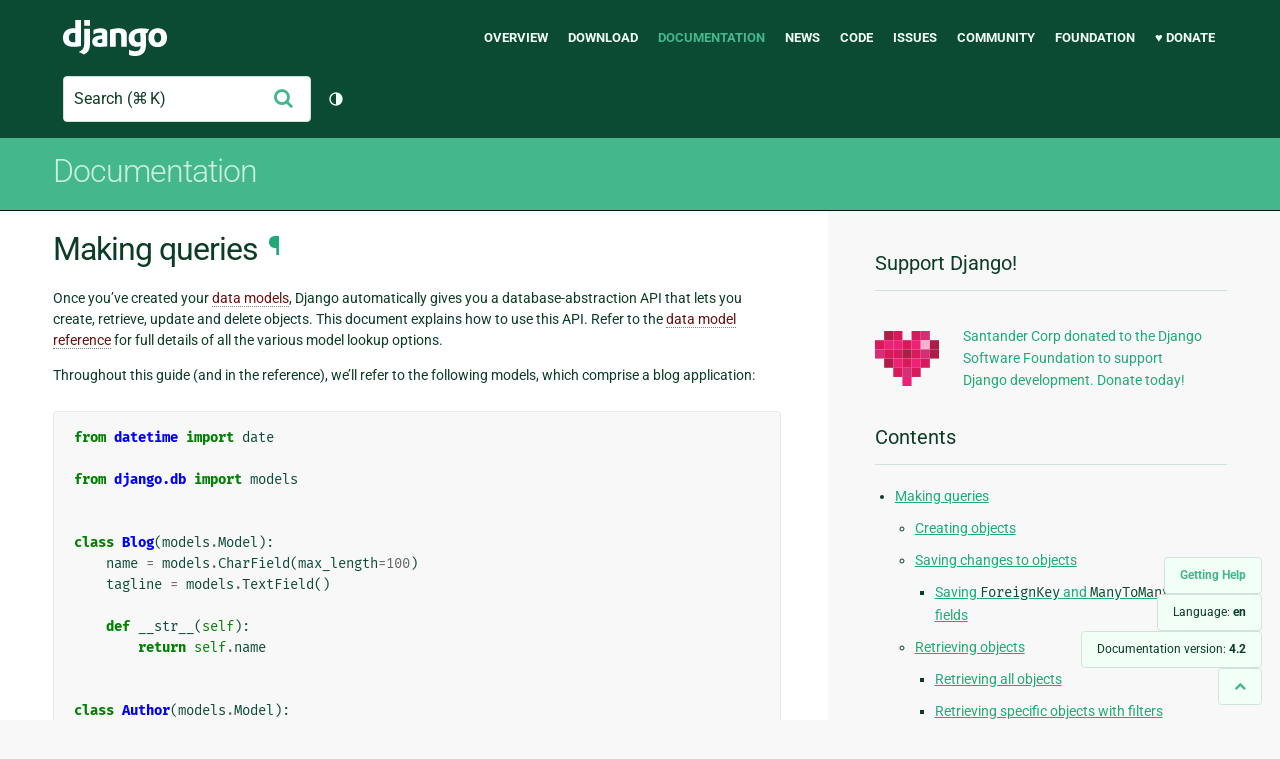

--- FILE ---
content_type: text/html; charset=utf-8
request_url: https://docs.djangoproject.com/en/4.2/topics/db/queries/
body_size: 35389
content:
<!DOCTYPE html>
<html lang="en">
  <head>
    <meta charset="utf-8">
    <meta http-equiv="X-UA-Compatible" content="IE=edge">
    <meta name="viewport" content="width=device-width, initial-scale=1">
    <meta name="ROBOTS" content="ALL" />
    <meta name="MSSmartTagsPreventParsing" content="true" />
    <meta name="Copyright" content="Django Software Foundation" />
    <meta name="keywords" content="Python, Django, framework, open-source" />
    <meta name="description" content="" />
    <meta name="fediverse:creator" content="@django@fosstodon.org" />
    
  
    
      
    
  
  <link rel="canonical" href="https://docs.djangoproject.com/en/6.0/topics/db/queries/">
  
    
      
    
    <link rel="alternate"
          hreflang="el"
          href="https://docs.djangoproject.com/el/4.2/topics/db/queries/">
  
    
      
    
    <link rel="alternate"
          hreflang="en"
          href="https://docs.djangoproject.com/en/4.2/topics/db/queries/">
  
    
      
    
    <link rel="alternate"
          hreflang="es"
          href="https://docs.djangoproject.com/es/4.2/topics/db/queries/">
  
    
      
    
    <link rel="alternate"
          hreflang="fr"
          href="https://docs.djangoproject.com/fr/4.2/topics/db/queries/">
  
    
      
    
    <link rel="alternate"
          hreflang="id"
          href="https://docs.djangoproject.com/id/4.2/topics/db/queries/">
  
    
      
    
    <link rel="alternate"
          hreflang="it"
          href="https://docs.djangoproject.com/it/4.2/topics/db/queries/">
  
    
      
    
    <link rel="alternate"
          hreflang="ja"
          href="https://docs.djangoproject.com/ja/4.2/topics/db/queries/">
  
    
      
    
    <link rel="alternate"
          hreflang="ko"
          href="https://docs.djangoproject.com/ko/4.2/topics/db/queries/">
  
    
      
    
    <link rel="alternate"
          hreflang="pl"
          href="https://docs.djangoproject.com/pl/4.2/topics/db/queries/">
  
    
      
    
    <link rel="alternate"
          hreflang="pt-br"
          href="https://docs.djangoproject.com/pt-br/4.2/topics/db/queries/">
  
    
      
    
    <link rel="alternate"
          hreflang="zh-hans"
          href="https://docs.djangoproject.com/zh-hans/4.2/topics/db/queries/">
  

  <link rel="search"
        type="application/opensearchdescription+xml"
        href="https://docs.djangoproject.com/en/4.2/search/description/"
        title="Django documentation">

    <!-- Favicons -->
    <link rel="apple-touch-icon" href="https://static.djangoproject.com/img/icon-touch.e4872c4da341.png">
    <link rel="icon" sizes="192x192" href="https://static.djangoproject.com/img/icon-touch.e4872c4da341.png">
    <link rel="shortcut icon" href="https://static.djangoproject.com/img/favicon.6dbf28c0650e.ico">
    <meta name="msapplication-TileColor" content="#113228">
    <meta name="msapplication-TileImage" content="https://static.djangoproject.com/img/icon-tile.b01ac0ef9f67.png">
    <meta name="theme-color" content="#0C4B33">

    
      <meta property="og:title" content="Making queries | Django documentation" />
      <meta property="og:description" content="The web framework for perfectionists with deadlines." />
      <meta property="og:image" content="https://static.djangoproject.com/img/logos/django-logo-negative.1d528e2cb5fb.png" />
      <meta property="og:image:alt" content="Django logo" />
      <meta property="og:image:width" content="1200" />
      <meta property="og:image:height" content="546" />
      <meta property="og:image:type" content="image/png"/>
      <meta property="og:url" content="https://docs.djangoproject.com/en/4.2/topics/db/queries/" />
      <meta property="og:site_name" content="Django Project" />

      <meta property="twitter:creator" content="djangoproject" />
      <meta property="twitter:site" content="djangoproject" />
      <meta property="twitter:card" content="summary">
    

    <title>Making queries | Django documentation | Django</title>

    <link rel="stylesheet" href="https://static.djangoproject.com/css/output.cec6df2d8bbd.css" >

    <script src="https://static.djangoproject.com/js/mod/switch-dark-mode.139625c684db.js"></script>
    
  </head>

  <body id="generic" class="">
    
  


    <a href="#main-content" class="skip-link">Skip to main content</a>
    

<header id="top">
  <div class="container container--flex--wrap--mobile">
    <a class="logo" href="https://www.djangoproject.com/">Django</a>
    <p class="meta">The web framework for perfectionists with deadlines.</p>
    <button class="menu-button">
      <i class="icon icon-reorder"></i>
      <span class="visuallyhidden">Menu</span>
    </button>
    <nav aria-labelledby="navigation-header">
      <span id="navigation-header" class="visuallyhidden">Main navigation</span>
      <ul>
        <li>
          <a href="https://www.djangoproject.com/start/overview/">Overview</a>
        </li>
        <li>
          <a href="https://www.djangoproject.com/download/">Download</a>
        </li>
        <li class="active">
          <a href="https://docs.djangoproject.com/">Documentation</a>
        </li>
        <li>
          <a href="https://www.djangoproject.com/weblog/">News</a>
        </li>
        <li>
          <a href="https://github.com/django/django" target="_blank" rel="noopener">Code</a>
        </li>
        <li>
          <a href="https://code.djangoproject.com/">Issues</a>
        </li>
        <li>
          <a href="https://www.djangoproject.com/community/">Community</a>
        </li>
        <li>
          <a href="https://www.djangoproject.com/foundation/">Foundation</a>
        </li>
        <li>
          <a href="https://www.djangoproject.com/fundraising/">&#9829; Donate</a>
        </li>
      </ul>
    </nav>
    <div class="header-tools">
      
<search class="search form-input" aria-labelledby="docs-search-label">
  <form action="https://docs.djangoproject.com/en/4.2/search/">
    <label id="docs-search-label" class="visuallyhidden" for="id_q">Search</label>
    <input type="search" name="q" placeholder="Search" id="id_q">
    <input type="hidden" name="category" value="">

    <button type="submit">
      <i class="icon icon-search" aria-hidden="true"></i>
      <span class="visuallyhidden">Submit</span>
    </button>
  </form>
</search>

      

<button class="theme-toggle">
  <div class="visually-hidden theme-label-when-auto">Toggle theme (current theme: auto)</div>
  <div class="visually-hidden theme-label-when-light">Toggle theme (current theme: light)</div>
  <div class="visually-hidden theme-label-when-dark">Toggle theme (current theme: dark)</div>

  <div class="visually-hidden">Toggle Light / Dark / Auto color theme</div>
  <svg aria-hidden="true" class="theme-icon-when-auto">
    <use xlink:href="#icon-auto" />
  </svg>
  <svg aria-hidden="true" class="theme-icon-when-dark">
    <use xlink:href="#icon-moon" />
  </svg>
  <svg aria-hidden="true" class="theme-icon-when-light">
    <use xlink:href="#icon-sun" />
  </svg>
</button>

    </div>
  </div>
</header>

    

    <section class="copy-banner">
      <div class="container 
  container--flex container--flex--wrap--mobile
">
        
  <p><a href="https://docs.djangoproject.com/en/4.2/">Documentation</a></p>

      </div>
    </section>

    <div id="billboard">
      
    </div>

    <div class="container sidebar-right">
      <main id="main-content">

        
          
        

        
  <div id="version-switcher">
    <ul id="faq-link">
      <li class="current-link">
        <a href="https://docs.djangoproject.com/en/4.2/faq/help/">
          <span>Getting Help</span>
        </a>
      </li>
    </ul>
    <ul id="doc-languages" class="language-switcher doc-switcher">
      <li class="current">
        <button>Language: <strong>en</strong></button>
      </li>
      
        
          <li class="other">
            
              
            
            <a href="https://docs.djangoproject.com/zh-hans/4.2/topics/db/queries/">zh-hans</a>
          </li>
        
      
        
          <li class="other">
            
              
            
            <a href="https://docs.djangoproject.com/pt-br/4.2/topics/db/queries/">pt-br</a>
          </li>
        
      
        
          <li class="other">
            
              
            
            <a href="https://docs.djangoproject.com/pl/4.2/topics/db/queries/">pl</a>
          </li>
        
      
        
          <li class="other">
            
              
            
            <a href="https://docs.djangoproject.com/ko/4.2/topics/db/queries/">ko</a>
          </li>
        
      
        
          <li class="other">
            
              
            
            <a href="https://docs.djangoproject.com/ja/4.2/topics/db/queries/">ja</a>
          </li>
        
      
        
          <li class="other">
            
              
            
            <a href="https://docs.djangoproject.com/it/4.2/topics/db/queries/">it</a>
          </li>
        
      
        
          <li class="other">
            
              
            
            <a href="https://docs.djangoproject.com/id/4.2/topics/db/queries/">id</a>
          </li>
        
      
        
          <li class="other">
            
              
            
            <a href="https://docs.djangoproject.com/fr/4.2/topics/db/queries/">fr</a>
          </li>
        
      
        
          <li class="other">
            
              
            
            <a href="https://docs.djangoproject.com/es/4.2/topics/db/queries/">es</a>
          </li>
        
      
        
      
        
          <li class="other">
            
              
            
            <a href="https://docs.djangoproject.com/el/4.2/topics/db/queries/">el</a>
          </li>
        
      
    </ul>

    
    <ul id="doc-versions" class="version-switcher doc-switcher">
      <li class="current ">
        <button>Documentation version:
          <strong>4.2</strong>
        </button>
      </li>
      
        
          <li class="other">
            
              
            
            <a href="https://docs.djangoproject.com/en/dev/topics/db/queries/">dev</a>
          </li>
        
      
        
          <li class="other">
            
              
            
            <a href="https://docs.djangoproject.com/en/6.0/topics/db/queries/">6.0</a>
          </li>
        
      
        
          <li class="other">
            
              
            
            <a href="https://docs.djangoproject.com/en/5.2/topics/db/queries/">5.2</a>
          </li>
        
      
        
          <li class="other">
            
              
            
            <a href="https://docs.djangoproject.com/en/5.1/topics/db/queries/">5.1</a>
          </li>
        
      
        
          <li class="other">
            
              
            
            <a href="https://docs.djangoproject.com/en/5.0/topics/db/queries/">5.0</a>
          </li>
        
      
        
      
        
          <li class="other">
            
              
            
            <a href="https://docs.djangoproject.com/en/4.1/topics/db/queries/">4.1</a>
          </li>
        
      
        
          <li class="other">
            
              
            
            <a href="https://docs.djangoproject.com/en/4.0/topics/db/queries/">4.0</a>
          </li>
        
      
        
          <li class="other">
            
              
            
            <a href="https://docs.djangoproject.com/en/3.2/topics/db/queries/">3.2</a>
          </li>
        
      
        
          <li class="other">
            
              
            
            <a href="https://docs.djangoproject.com/en/3.1/topics/db/queries/">3.1</a>
          </li>
        
      
        
          <li class="other">
            
              
            
            <a href="https://docs.djangoproject.com/en/3.0/topics/db/queries/">3.0</a>
          </li>
        
      
        
          <li class="other">
            
              
            
            <a href="https://docs.djangoproject.com/en/2.2/topics/db/queries/">2.2</a>
          </li>
        
      
        
          <li class="other">
            
              
            
            <a href="https://docs.djangoproject.com/en/2.1/topics/db/queries/">2.1</a>
          </li>
        
      
        
          <li class="other">
            
              
            
            <a href="https://docs.djangoproject.com/en/2.0/topics/db/queries/">2.0</a>
          </li>
        
      
        
          <li class="other">
            
              
            
            <a href="https://docs.djangoproject.com/en/1.11/topics/db/queries/">1.11</a>
          </li>
        
      
        
          <li class="other">
            
              
            
            <a href="https://docs.djangoproject.com/en/1.10/topics/db/queries/">1.10</a>
          </li>
        
      
        
          <li class="other">
            
              
            
            <a href="https://docs.djangoproject.com/en/1.8/topics/db/queries/">1.8</a>
          </li>
        
      
    </ul>
    <ul id="backtotop-link">
      <li class="current-link">
        <a href="#top" aria-label="Back to top" class="icon-chevron-up-align"><i class="icon icon-chevron-up"></i></a>
      </li>
    </ul>
  </div>

  
    <article id="docs-content">
      <section id="s-making-queries">
<span id="making-queries"></span><h1>Making queries<a class="headerlink" href="#making-queries" title="Link to this heading">¶</a></h1>
<p>Once you’ve created your <a class="reference internal" href="../models/"><span class="doc">data models</span></a>, Django
automatically gives you a database-abstraction API that lets you create,
retrieve, update and delete objects. This document explains how to use this
API. Refer to the <a class="reference internal" href="../../../ref/models/"><span class="doc">data model reference</span></a> for full
details of all the various model lookup options.</p>
<p>Throughout this guide (and in the reference), we’ll refer to the following
models, which comprise a blog application:</p>
<div class="highlight-python notranslate" id="queryset-model-example"><div class="highlight"><pre><span></span><span class="kn">from</span><span class="w"> </span><span class="nn">datetime</span><span class="w"> </span><span class="kn">import</span> <span class="n">date</span>

<span class="kn">from</span><span class="w"> </span><span class="nn">django.db</span><span class="w"> </span><span class="kn">import</span> <span class="n">models</span>


<span class="k">class</span><span class="w"> </span><span class="nc">Blog</span><span class="p">(</span><span class="n">models</span><span class="o">.</span><span class="n">Model</span><span class="p">):</span>
    <span class="n">name</span> <span class="o">=</span> <span class="n">models</span><span class="o">.</span><span class="n">CharField</span><span class="p">(</span><span class="n">max_length</span><span class="o">=</span><span class="mi">100</span><span class="p">)</span>
    <span class="n">tagline</span> <span class="o">=</span> <span class="n">models</span><span class="o">.</span><span class="n">TextField</span><span class="p">()</span>

    <span class="k">def</span><span class="w"> </span><span class="fm">__str__</span><span class="p">(</span><span class="bp">self</span><span class="p">):</span>
        <span class="k">return</span> <span class="bp">self</span><span class="o">.</span><span class="n">name</span>


<span class="k">class</span><span class="w"> </span><span class="nc">Author</span><span class="p">(</span><span class="n">models</span><span class="o">.</span><span class="n">Model</span><span class="p">):</span>
    <span class="n">name</span> <span class="o">=</span> <span class="n">models</span><span class="o">.</span><span class="n">CharField</span><span class="p">(</span><span class="n">max_length</span><span class="o">=</span><span class="mi">200</span><span class="p">)</span>
    <span class="n">email</span> <span class="o">=</span> <span class="n">models</span><span class="o">.</span><span class="n">EmailField</span><span class="p">()</span>

    <span class="k">def</span><span class="w"> </span><span class="fm">__str__</span><span class="p">(</span><span class="bp">self</span><span class="p">):</span>
        <span class="k">return</span> <span class="bp">self</span><span class="o">.</span><span class="n">name</span>


<span class="k">class</span><span class="w"> </span><span class="nc">Entry</span><span class="p">(</span><span class="n">models</span><span class="o">.</span><span class="n">Model</span><span class="p">):</span>
    <span class="n">blog</span> <span class="o">=</span> <span class="n">models</span><span class="o">.</span><span class="n">ForeignKey</span><span class="p">(</span><span class="n">Blog</span><span class="p">,</span> <span class="n">on_delete</span><span class="o">=</span><span class="n">models</span><span class="o">.</span><span class="n">CASCADE</span><span class="p">)</span>
    <span class="n">headline</span> <span class="o">=</span> <span class="n">models</span><span class="o">.</span><span class="n">CharField</span><span class="p">(</span><span class="n">max_length</span><span class="o">=</span><span class="mi">255</span><span class="p">)</span>
    <span class="n">body_text</span> <span class="o">=</span> <span class="n">models</span><span class="o">.</span><span class="n">TextField</span><span class="p">()</span>
    <span class="n">pub_date</span> <span class="o">=</span> <span class="n">models</span><span class="o">.</span><span class="n">DateField</span><span class="p">()</span>
    <span class="n">mod_date</span> <span class="o">=</span> <span class="n">models</span><span class="o">.</span><span class="n">DateField</span><span class="p">(</span><span class="n">default</span><span class="o">=</span><span class="n">date</span><span class="o">.</span><span class="n">today</span><span class="p">)</span>
    <span class="n">authors</span> <span class="o">=</span> <span class="n">models</span><span class="o">.</span><span class="n">ManyToManyField</span><span class="p">(</span><span class="n">Author</span><span class="p">)</span>
    <span class="n">number_of_comments</span> <span class="o">=</span> <span class="n">models</span><span class="o">.</span><span class="n">IntegerField</span><span class="p">(</span><span class="n">default</span><span class="o">=</span><span class="mi">0</span><span class="p">)</span>
    <span class="n">number_of_pingbacks</span> <span class="o">=</span> <span class="n">models</span><span class="o">.</span><span class="n">IntegerField</span><span class="p">(</span><span class="n">default</span><span class="o">=</span><span class="mi">0</span><span class="p">)</span>
    <span class="n">rating</span> <span class="o">=</span> <span class="n">models</span><span class="o">.</span><span class="n">IntegerField</span><span class="p">(</span><span class="n">default</span><span class="o">=</span><span class="mi">5</span><span class="p">)</span>

    <span class="k">def</span><span class="w"> </span><span class="fm">__str__</span><span class="p">(</span><span class="bp">self</span><span class="p">):</span>
        <span class="k">return</span> <span class="bp">self</span><span class="o">.</span><span class="n">headline</span>
</pre></div>
</div>
<section id="s-creating-objects">
<span id="creating-objects"></span><h2>Creating objects<a class="headerlink" href="#creating-objects" title="Link to this heading">¶</a></h2>
<p>To represent database-table data in Python objects, Django uses an intuitive
system: A model class represents a database table, and an instance of that
class represents a particular record in the database table.</p>
<p>To create an object, instantiate it using keyword arguments to the model class,
then call <a class="reference internal" href="../../../ref/models/instances/#django.db.models.Model.save" title="django.db.models.Model.save"><code class="xref py py-meth docutils literal notranslate"><span class="pre">save()</span></code></a> to save it to the database.</p>
<p>Assuming models live in a file <code class="docutils literal notranslate"><span class="pre">mysite/blog/models.py</span></code>, here’s an example:</p>
<div class="highlight-pycon notranslate"><div class="highlight"><pre><span></span><span class="gp">&gt;&gt;&gt; </span><span class="kn">from</span><span class="w"> </span><span class="nn">blog.models</span><span class="w"> </span><span class="kn">import</span> <span class="n">Blog</span>
<span class="gp">&gt;&gt;&gt; </span><span class="n">b</span> <span class="o">=</span> <span class="n">Blog</span><span class="p">(</span><span class="n">name</span><span class="o">=</span><span class="s2">&quot;Beatles Blog&quot;</span><span class="p">,</span> <span class="n">tagline</span><span class="o">=</span><span class="s2">&quot;All the latest Beatles news.&quot;</span><span class="p">)</span>
<span class="gp">&gt;&gt;&gt; </span><span class="n">b</span><span class="o">.</span><span class="n">save</span><span class="p">()</span>
</pre></div>
</div>
<p>This performs an <code class="docutils literal notranslate"><span class="pre">INSERT</span></code> SQL statement behind the scenes. Django doesn’t hit
the database until you explicitly call <a class="reference internal" href="../../../ref/models/instances/#django.db.models.Model.save" title="django.db.models.Model.save"><code class="xref py py-meth docutils literal notranslate"><span class="pre">save()</span></code></a>.</p>
<p>The <a class="reference internal" href="../../../ref/models/instances/#django.db.models.Model.save" title="django.db.models.Model.save"><code class="xref py py-meth docutils literal notranslate"><span class="pre">save()</span></code></a> method has no return value.</p>
<div class="admonition seealso">
<p class="admonition-title">See also</p>
<p><a class="reference internal" href="../../../ref/models/instances/#django.db.models.Model.save" title="django.db.models.Model.save"><code class="xref py py-meth docutils literal notranslate"><span class="pre">save()</span></code></a> takes a number of advanced options not
described here. See the documentation for
<a class="reference internal" href="../../../ref/models/instances/#django.db.models.Model.save" title="django.db.models.Model.save"><code class="xref py py-meth docutils literal notranslate"><span class="pre">save()</span></code></a> for complete details.</p>
<p>To create and save an object in a single step, use the
<a class="reference internal" href="../../../ref/models/querysets/#django.db.models.query.QuerySet.create" title="django.db.models.query.QuerySet.create"><code class="xref py py-meth docutils literal notranslate"><span class="pre">create()</span></code></a> method.</p>
</div>
</section>
<section id="s-saving-changes-to-objects">
<span id="saving-changes-to-objects"></span><h2>Saving changes to objects<a class="headerlink" href="#saving-changes-to-objects" title="Link to this heading">¶</a></h2>
<p>To save changes to an object that’s already in the database, use
<a class="reference internal" href="../../../ref/models/instances/#django.db.models.Model.save" title="django.db.models.Model.save"><code class="xref py py-meth docutils literal notranslate"><span class="pre">save()</span></code></a>.</p>
<p>Given a <code class="docutils literal notranslate"><span class="pre">Blog</span></code> instance <code class="docutils literal notranslate"><span class="pre">b5</span></code> that has already been saved to the database,
this example changes its name and updates its record in the database:</p>
<div class="highlight-pycon notranslate"><div class="highlight"><pre><span></span><span class="gp">&gt;&gt;&gt; </span><span class="n">b5</span><span class="o">.</span><span class="n">name</span> <span class="o">=</span> <span class="s2">&quot;New name&quot;</span>
<span class="gp">&gt;&gt;&gt; </span><span class="n">b5</span><span class="o">.</span><span class="n">save</span><span class="p">()</span>
</pre></div>
</div>
<p>This performs an <code class="docutils literal notranslate"><span class="pre">UPDATE</span></code> SQL statement behind the scenes. Django doesn’t hit
the database until you explicitly call <a class="reference internal" href="../../../ref/models/instances/#django.db.models.Model.save" title="django.db.models.Model.save"><code class="xref py py-meth docutils literal notranslate"><span class="pre">save()</span></code></a>.</p>
<section id="s-saving-foreignkey-and-manytomanyfield-fields">
<span id="saving-foreignkey-and-manytomanyfield-fields"></span><h3>Saving <code class="docutils literal notranslate"><span class="pre">ForeignKey</span></code> and <code class="docutils literal notranslate"><span class="pre">ManyToManyField</span></code> fields<a class="headerlink" href="#saving-foreignkey-and-manytomanyfield-fields" title="Link to this heading">¶</a></h3>
<p>Updating a <a class="reference internal" href="../../../ref/models/fields/#django.db.models.ForeignKey" title="django.db.models.ForeignKey"><code class="xref py py-class docutils literal notranslate"><span class="pre">ForeignKey</span></code></a> field works exactly the same
way as saving a normal field – assign an object of the right type to the field
in question. This example updates the <code class="docutils literal notranslate"><span class="pre">blog</span></code> attribute of an <code class="docutils literal notranslate"><span class="pre">Entry</span></code>
instance <code class="docutils literal notranslate"><span class="pre">entry</span></code>, assuming appropriate instances of <code class="docutils literal notranslate"><span class="pre">Entry</span></code> and <code class="docutils literal notranslate"><span class="pre">Blog</span></code>
are already saved to the database (so we can retrieve them below):</p>
<div class="highlight-pycon notranslate"><div class="highlight"><pre><span></span><span class="gp">&gt;&gt;&gt; </span><span class="kn">from</span><span class="w"> </span><span class="nn">blog.models</span><span class="w"> </span><span class="kn">import</span> <span class="n">Blog</span><span class="p">,</span> <span class="n">Entry</span>
<span class="gp">&gt;&gt;&gt; </span><span class="n">entry</span> <span class="o">=</span> <span class="n">Entry</span><span class="o">.</span><span class="n">objects</span><span class="o">.</span><span class="n">get</span><span class="p">(</span><span class="n">pk</span><span class="o">=</span><span class="mi">1</span><span class="p">)</span>
<span class="gp">&gt;&gt;&gt; </span><span class="n">cheese_blog</span> <span class="o">=</span> <span class="n">Blog</span><span class="o">.</span><span class="n">objects</span><span class="o">.</span><span class="n">get</span><span class="p">(</span><span class="n">name</span><span class="o">=</span><span class="s2">&quot;Cheddar Talk&quot;</span><span class="p">)</span>
<span class="gp">&gt;&gt;&gt; </span><span class="n">entry</span><span class="o">.</span><span class="n">blog</span> <span class="o">=</span> <span class="n">cheese_blog</span>
<span class="gp">&gt;&gt;&gt; </span><span class="n">entry</span><span class="o">.</span><span class="n">save</span><span class="p">()</span>
</pre></div>
</div>
<p>Updating a <a class="reference internal" href="../../../ref/models/fields/#django.db.models.ManyToManyField" title="django.db.models.ManyToManyField"><code class="xref py py-class docutils literal notranslate"><span class="pre">ManyToManyField</span></code></a> works a little
differently – use the
<a class="reference internal" href="../../../ref/models/relations/#django.db.models.fields.related.RelatedManager.add" title="django.db.models.fields.related.RelatedManager.add"><code class="xref py py-meth docutils literal notranslate"><span class="pre">add()</span></code></a> method on the field
to add a record to the relation. This example adds the <code class="docutils literal notranslate"><span class="pre">Author</span></code> instance
<code class="docutils literal notranslate"><span class="pre">joe</span></code> to the <code class="docutils literal notranslate"><span class="pre">entry</span></code> object:</p>
<div class="highlight-pycon notranslate"><div class="highlight"><pre><span></span><span class="gp">&gt;&gt;&gt; </span><span class="kn">from</span><span class="w"> </span><span class="nn">blog.models</span><span class="w"> </span><span class="kn">import</span> <span class="n">Author</span>
<span class="gp">&gt;&gt;&gt; </span><span class="n">joe</span> <span class="o">=</span> <span class="n">Author</span><span class="o">.</span><span class="n">objects</span><span class="o">.</span><span class="n">create</span><span class="p">(</span><span class="n">name</span><span class="o">=</span><span class="s2">&quot;Joe&quot;</span><span class="p">)</span>
<span class="gp">&gt;&gt;&gt; </span><span class="n">entry</span><span class="o">.</span><span class="n">authors</span><span class="o">.</span><span class="n">add</span><span class="p">(</span><span class="n">joe</span><span class="p">)</span>
</pre></div>
</div>
<p>To add multiple records to a <a class="reference internal" href="../../../ref/models/fields/#django.db.models.ManyToManyField" title="django.db.models.ManyToManyField"><code class="xref py py-class docutils literal notranslate"><span class="pre">ManyToManyField</span></code></a> in one
go, include multiple arguments in the call to
<a class="reference internal" href="../../../ref/models/relations/#django.db.models.fields.related.RelatedManager.add" title="django.db.models.fields.related.RelatedManager.add"><code class="xref py py-meth docutils literal notranslate"><span class="pre">add()</span></code></a>, like this:</p>
<div class="highlight-pycon notranslate"><div class="highlight"><pre><span></span><span class="gp">&gt;&gt;&gt; </span><span class="n">john</span> <span class="o">=</span> <span class="n">Author</span><span class="o">.</span><span class="n">objects</span><span class="o">.</span><span class="n">create</span><span class="p">(</span><span class="n">name</span><span class="o">=</span><span class="s2">&quot;John&quot;</span><span class="p">)</span>
<span class="gp">&gt;&gt;&gt; </span><span class="n">paul</span> <span class="o">=</span> <span class="n">Author</span><span class="o">.</span><span class="n">objects</span><span class="o">.</span><span class="n">create</span><span class="p">(</span><span class="n">name</span><span class="o">=</span><span class="s2">&quot;Paul&quot;</span><span class="p">)</span>
<span class="gp">&gt;&gt;&gt; </span><span class="n">george</span> <span class="o">=</span> <span class="n">Author</span><span class="o">.</span><span class="n">objects</span><span class="o">.</span><span class="n">create</span><span class="p">(</span><span class="n">name</span><span class="o">=</span><span class="s2">&quot;George&quot;</span><span class="p">)</span>
<span class="gp">&gt;&gt;&gt; </span><span class="n">ringo</span> <span class="o">=</span> <span class="n">Author</span><span class="o">.</span><span class="n">objects</span><span class="o">.</span><span class="n">create</span><span class="p">(</span><span class="n">name</span><span class="o">=</span><span class="s2">&quot;Ringo&quot;</span><span class="p">)</span>
<span class="gp">&gt;&gt;&gt; </span><span class="n">entry</span><span class="o">.</span><span class="n">authors</span><span class="o">.</span><span class="n">add</span><span class="p">(</span><span class="n">john</span><span class="p">,</span> <span class="n">paul</span><span class="p">,</span> <span class="n">george</span><span class="p">,</span> <span class="n">ringo</span><span class="p">)</span>
</pre></div>
</div>
<p>Django will complain if you try to assign or add an object of the wrong type.</p>
</section>
</section>
<section id="s-retrieving-objects">
<span id="s-id1"></span><span id="retrieving-objects"></span><span id="id1"></span><h2>Retrieving objects<a class="headerlink" href="#retrieving-objects" title="Link to this heading">¶</a></h2>
<p>To retrieve objects from your database, construct a
<a class="reference internal" href="../../../ref/models/querysets/#django.db.models.query.QuerySet" title="django.db.models.query.QuerySet"><code class="xref py py-class docutils literal notranslate"><span class="pre">QuerySet</span></code></a> via a
<a class="reference internal" href="../managers/#django.db.models.Manager" title="django.db.models.Manager"><code class="xref py py-class docutils literal notranslate"><span class="pre">Manager</span></code></a> on your model class.</p>
<p>A <a class="reference internal" href="../../../ref/models/querysets/#django.db.models.query.QuerySet" title="django.db.models.query.QuerySet"><code class="xref py py-class docutils literal notranslate"><span class="pre">QuerySet</span></code></a> represents a collection of objects
from your database. It can have zero, one or many <em>filters</em>. Filters narrow
down the query results based on the given parameters. In SQL terms, a
<a class="reference internal" href="../../../ref/models/querysets/#django.db.models.query.QuerySet" title="django.db.models.query.QuerySet"><code class="xref py py-class docutils literal notranslate"><span class="pre">QuerySet</span></code></a> equates to a <code class="docutils literal notranslate"><span class="pre">SELECT</span></code> statement,
and a filter is a limiting clause such as <code class="docutils literal notranslate"><span class="pre">WHERE</span></code> or <code class="docutils literal notranslate"><span class="pre">LIMIT</span></code>.</p>
<p>You get a <a class="reference internal" href="../../../ref/models/querysets/#django.db.models.query.QuerySet" title="django.db.models.query.QuerySet"><code class="xref py py-class docutils literal notranslate"><span class="pre">QuerySet</span></code></a> by using your model’s
<a class="reference internal" href="../managers/#django.db.models.Manager" title="django.db.models.Manager"><code class="xref py py-class docutils literal notranslate"><span class="pre">Manager</span></code></a>. Each model has at least one
<a class="reference internal" href="../managers/#django.db.models.Manager" title="django.db.models.Manager"><code class="xref py py-class docutils literal notranslate"><span class="pre">Manager</span></code></a>, and it’s called
<a class="reference internal" href="../../../ref/models/class/#django.db.models.Model.objects" title="django.db.models.Model.objects"><code class="xref py py-attr docutils literal notranslate"><span class="pre">objects</span></code></a> by default. Access it directly via the
model class, like so:</p>
<div class="highlight-pycon notranslate"><div class="highlight"><pre><span></span><span class="gp">&gt;&gt;&gt; </span><span class="n">Blog</span><span class="o">.</span><span class="n">objects</span>
<span class="go">&lt;django.db.models.manager.Manager object at ...&gt;</span>
<span class="gp">&gt;&gt;&gt; </span><span class="n">b</span> <span class="o">=</span> <span class="n">Blog</span><span class="p">(</span><span class="n">name</span><span class="o">=</span><span class="s2">&quot;Foo&quot;</span><span class="p">,</span> <span class="n">tagline</span><span class="o">=</span><span class="s2">&quot;Bar&quot;</span><span class="p">)</span>
<span class="gp">&gt;&gt;&gt; </span><span class="n">b</span><span class="o">.</span><span class="n">objects</span>
<span class="go">Traceback:</span>
<span class="go">    ...</span>
<span class="go">AttributeError: &quot;Manager isn&#39;t accessible via Blog instances.&quot;</span>
</pre></div>
</div>
<div class="admonition note">
<p class="admonition-title">Note</p>
<p><code class="docutils literal notranslate"><span class="pre">Managers</span></code> are accessible only via model classes, rather than from model
instances, to enforce a separation between “table-level” operations and
“record-level” operations.</p>
</div>
<p>The <a class="reference internal" href="../managers/#django.db.models.Manager" title="django.db.models.Manager"><code class="xref py py-class docutils literal notranslate"><span class="pre">Manager</span></code></a> is the main source of <code class="docutils literal notranslate"><span class="pre">QuerySets</span></code> for
a model. For example, <code class="docutils literal notranslate"><span class="pre">Blog.objects.all()</span></code> returns a
<a class="reference internal" href="../../../ref/models/querysets/#django.db.models.query.QuerySet" title="django.db.models.query.QuerySet"><code class="xref py py-class docutils literal notranslate"><span class="pre">QuerySet</span></code></a> that contains all <code class="docutils literal notranslate"><span class="pre">Blog</span></code> objects in
the database.</p>
<section id="s-retrieving-all-objects">
<span id="retrieving-all-objects"></span><h3>Retrieving all objects<a class="headerlink" href="#retrieving-all-objects" title="Link to this heading">¶</a></h3>
<p>The simplest way to retrieve objects from a table is to get all of them. To do
this, use the <a class="reference internal" href="../../../ref/models/querysets/#django.db.models.query.QuerySet.all" title="django.db.models.query.QuerySet.all"><code class="xref py py-meth docutils literal notranslate"><span class="pre">all()</span></code></a> method on a
<a class="reference internal" href="../managers/#django.db.models.Manager" title="django.db.models.Manager"><code class="xref py py-class docutils literal notranslate"><span class="pre">Manager</span></code></a>:</p>
<div class="highlight-pycon notranslate"><div class="highlight"><pre><span></span><span class="gp">&gt;&gt;&gt; </span><span class="n">all_entries</span> <span class="o">=</span> <span class="n">Entry</span><span class="o">.</span><span class="n">objects</span><span class="o">.</span><span class="n">all</span><span class="p">()</span>
</pre></div>
</div>
<p>The <a class="reference internal" href="../../../ref/models/querysets/#django.db.models.query.QuerySet.all" title="django.db.models.query.QuerySet.all"><code class="xref py py-meth docutils literal notranslate"><span class="pre">all()</span></code></a> method returns a
<a class="reference internal" href="../../../ref/models/querysets/#django.db.models.query.QuerySet" title="django.db.models.query.QuerySet"><code class="xref py py-class docutils literal notranslate"><span class="pre">QuerySet</span></code></a> of all the objects in the database.</p>
</section>
<section id="s-retrieving-specific-objects-with-filters">
<span id="retrieving-specific-objects-with-filters"></span><h3>Retrieving specific objects with filters<a class="headerlink" href="#retrieving-specific-objects-with-filters" title="Link to this heading">¶</a></h3>
<p>The <a class="reference internal" href="../../../ref/models/querysets/#django.db.models.query.QuerySet" title="django.db.models.query.QuerySet"><code class="xref py py-class docutils literal notranslate"><span class="pre">QuerySet</span></code></a> returned by
<a class="reference internal" href="../../../ref/models/querysets/#django.db.models.query.QuerySet.all" title="django.db.models.query.QuerySet.all"><code class="xref py py-meth docutils literal notranslate"><span class="pre">all()</span></code></a> describes all objects in the
database table. Usually, though, you’ll need to select only a subset of the
complete set of objects.</p>
<p>To create such a subset, you refine the initial
<a class="reference internal" href="../../../ref/models/querysets/#django.db.models.query.QuerySet" title="django.db.models.query.QuerySet"><code class="xref py py-class docutils literal notranslate"><span class="pre">QuerySet</span></code></a>, adding filter conditions. The two
most common ways to refine a <a class="reference internal" href="../../../ref/models/querysets/#django.db.models.query.QuerySet" title="django.db.models.query.QuerySet"><code class="xref py py-class docutils literal notranslate"><span class="pre">QuerySet</span></code></a> are:</p>
<dl class="simple">
<dt><code class="docutils literal notranslate"><span class="pre">filter(**kwargs)</span></code></dt><dd><p>Returns a new <a class="reference internal" href="../../../ref/models/querysets/#django.db.models.query.QuerySet" title="django.db.models.query.QuerySet"><code class="xref py py-class docutils literal notranslate"><span class="pre">QuerySet</span></code></a> containing objects
that match the given lookup parameters.</p>
</dd>
<dt><code class="docutils literal notranslate"><span class="pre">exclude(**kwargs)</span></code></dt><dd><p>Returns a new <a class="reference internal" href="../../../ref/models/querysets/#django.db.models.query.QuerySet" title="django.db.models.query.QuerySet"><code class="xref py py-class docutils literal notranslate"><span class="pre">QuerySet</span></code></a> containing objects
that do <em>not</em> match the given lookup parameters.</p>
</dd>
</dl>
<p>The lookup parameters (<code class="docutils literal notranslate"><span class="pre">**kwargs</span></code> in the above function definitions) should
be in the format described in <a class="reference internal" href="#field-lookups">Field lookups</a> below.</p>
<p>For example, to get a <a class="reference internal" href="../../../ref/models/querysets/#django.db.models.query.QuerySet" title="django.db.models.query.QuerySet"><code class="xref py py-class docutils literal notranslate"><span class="pre">QuerySet</span></code></a> of blog entries
from the year 2006, use <a class="reference internal" href="../../../ref/models/querysets/#django.db.models.query.QuerySet.filter" title="django.db.models.query.QuerySet.filter"><code class="xref py py-meth docutils literal notranslate"><span class="pre">filter()</span></code></a> like
so:</p>
<div class="highlight-default notranslate"><div class="highlight"><pre><span></span><span class="n">Entry</span><span class="o">.</span><span class="n">objects</span><span class="o">.</span><span class="n">filter</span><span class="p">(</span><span class="n">pub_date__year</span><span class="o">=</span><span class="mi">2006</span><span class="p">)</span>
</pre></div>
</div>
<p>With the default manager class, it is the same as:</p>
<div class="highlight-default notranslate"><div class="highlight"><pre><span></span><span class="n">Entry</span><span class="o">.</span><span class="n">objects</span><span class="o">.</span><span class="n">all</span><span class="p">()</span><span class="o">.</span><span class="n">filter</span><span class="p">(</span><span class="n">pub_date__year</span><span class="o">=</span><span class="mi">2006</span><span class="p">)</span>
</pre></div>
</div>
<section id="s-chaining-filters">
<span id="s-id2"></span><span id="chaining-filters"></span><span id="id2"></span><h4>Chaining filters<a class="headerlink" href="#chaining-filters" title="Link to this heading">¶</a></h4>
<p>The result of refining a <a class="reference internal" href="../../../ref/models/querysets/#django.db.models.query.QuerySet" title="django.db.models.query.QuerySet"><code class="xref py py-class docutils literal notranslate"><span class="pre">QuerySet</span></code></a> is itself a
<a class="reference internal" href="../../../ref/models/querysets/#django.db.models.query.QuerySet" title="django.db.models.query.QuerySet"><code class="xref py py-class docutils literal notranslate"><span class="pre">QuerySet</span></code></a>, so it’s possible to chain
refinements together. For example:</p>
<div class="highlight-pycon notranslate"><div class="highlight"><pre><span></span><span class="gp">&gt;&gt;&gt; </span><span class="n">Entry</span><span class="o">.</span><span class="n">objects</span><span class="o">.</span><span class="n">filter</span><span class="p">(</span><span class="n">headline__startswith</span><span class="o">=</span><span class="s2">&quot;What&quot;</span><span class="p">)</span><span class="o">.</span><span class="n">exclude</span><span class="p">(</span>
<span class="gp">... </span>    <span class="n">pub_date__gte</span><span class="o">=</span><span class="n">datetime</span><span class="o">.</span><span class="n">date</span><span class="o">.</span><span class="n">today</span><span class="p">()</span>
<span class="gp">... </span><span class="p">)</span><span class="o">.</span><span class="n">filter</span><span class="p">(</span><span class="n">pub_date__gte</span><span class="o">=</span><span class="n">datetime</span><span class="o">.</span><span class="n">date</span><span class="p">(</span><span class="mi">2005</span><span class="p">,</span> <span class="mi">1</span><span class="p">,</span> <span class="mi">30</span><span class="p">))</span>
</pre></div>
</div>
<p>This takes the initial <a class="reference internal" href="../../../ref/models/querysets/#django.db.models.query.QuerySet" title="django.db.models.query.QuerySet"><code class="xref py py-class docutils literal notranslate"><span class="pre">QuerySet</span></code></a> of all entries
in the database, adds a filter, then an exclusion, then another filter. The
final result is a <a class="reference internal" href="../../../ref/models/querysets/#django.db.models.query.QuerySet" title="django.db.models.query.QuerySet"><code class="xref py py-class docutils literal notranslate"><span class="pre">QuerySet</span></code></a> containing all
entries with a headline that starts with “What”, that were published between
January 30, 2005, and the current day.</p>
</section>
<section id="s-filtered-querysets-are-unique">
<span id="s-id3"></span><span id="filtered-querysets-are-unique"></span><span id="id3"></span><h4>Filtered <code class="docutils literal notranslate"><span class="pre">QuerySet</span></code>s are unique<a class="headerlink" href="#filtered-querysets-are-unique" title="Link to this heading">¶</a></h4>
<p>Each time you refine a <a class="reference internal" href="../../../ref/models/querysets/#django.db.models.query.QuerySet" title="django.db.models.query.QuerySet"><code class="xref py py-class docutils literal notranslate"><span class="pre">QuerySet</span></code></a>, you get a
brand-new <a class="reference internal" href="../../../ref/models/querysets/#django.db.models.query.QuerySet" title="django.db.models.query.QuerySet"><code class="xref py py-class docutils literal notranslate"><span class="pre">QuerySet</span></code></a> that is in no way bound to
the previous <a class="reference internal" href="../../../ref/models/querysets/#django.db.models.query.QuerySet" title="django.db.models.query.QuerySet"><code class="xref py py-class docutils literal notranslate"><span class="pre">QuerySet</span></code></a>. Each refinement creates
a separate and distinct <a class="reference internal" href="../../../ref/models/querysets/#django.db.models.query.QuerySet" title="django.db.models.query.QuerySet"><code class="xref py py-class docutils literal notranslate"><span class="pre">QuerySet</span></code></a> that can be
stored, used and reused.</p>
<p>Example:</p>
<div class="highlight-pycon notranslate"><div class="highlight"><pre><span></span><span class="gp">&gt;&gt;&gt; </span><span class="n">q1</span> <span class="o">=</span> <span class="n">Entry</span><span class="o">.</span><span class="n">objects</span><span class="o">.</span><span class="n">filter</span><span class="p">(</span><span class="n">headline__startswith</span><span class="o">=</span><span class="s2">&quot;What&quot;</span><span class="p">)</span>
<span class="gp">&gt;&gt;&gt; </span><span class="n">q2</span> <span class="o">=</span> <span class="n">q1</span><span class="o">.</span><span class="n">exclude</span><span class="p">(</span><span class="n">pub_date__gte</span><span class="o">=</span><span class="n">datetime</span><span class="o">.</span><span class="n">date</span><span class="o">.</span><span class="n">today</span><span class="p">())</span>
<span class="gp">&gt;&gt;&gt; </span><span class="n">q3</span> <span class="o">=</span> <span class="n">q1</span><span class="o">.</span><span class="n">filter</span><span class="p">(</span><span class="n">pub_date__gte</span><span class="o">=</span><span class="n">datetime</span><span class="o">.</span><span class="n">date</span><span class="o">.</span><span class="n">today</span><span class="p">())</span>
</pre></div>
</div>
<p>These three <code class="docutils literal notranslate"><span class="pre">QuerySets</span></code> are separate. The first is a base
<a class="reference internal" href="../../../ref/models/querysets/#django.db.models.query.QuerySet" title="django.db.models.query.QuerySet"><code class="xref py py-class docutils literal notranslate"><span class="pre">QuerySet</span></code></a> containing all entries that contain a
headline starting with “What”. The second is a subset of the first, with an
additional criteria that excludes records whose <code class="docutils literal notranslate"><span class="pre">pub_date</span></code> is today or in the
future. The third is a subset of the first, with an additional criteria that
selects only the records whose <code class="docutils literal notranslate"><span class="pre">pub_date</span></code> is today or in the future. The
initial <a class="reference internal" href="../../../ref/models/querysets/#django.db.models.query.QuerySet" title="django.db.models.query.QuerySet"><code class="xref py py-class docutils literal notranslate"><span class="pre">QuerySet</span></code></a> (<code class="docutils literal notranslate"><span class="pre">q1</span></code>) is unaffected by the
refinement process.</p>
</section>
<section id="s-querysets-are-lazy">
<span id="s-id4"></span><span id="querysets-are-lazy"></span><span id="id4"></span><h4><code class="docutils literal notranslate"><span class="pre">QuerySet</span></code>s are lazy<a class="headerlink" href="#querysets-are-lazy" title="Link to this heading">¶</a></h4>
<p><code class="docutils literal notranslate"><span class="pre">QuerySets</span></code> are lazy – the act of creating a
<a class="reference internal" href="../../../ref/models/querysets/#django.db.models.query.QuerySet" title="django.db.models.query.QuerySet"><code class="xref py py-class docutils literal notranslate"><span class="pre">QuerySet</span></code></a> doesn’t involve any database
activity. You can stack filters together all day long, and Django won’t
actually run the query until the <a class="reference internal" href="../../../ref/models/querysets/#django.db.models.query.QuerySet" title="django.db.models.query.QuerySet"><code class="xref py py-class docutils literal notranslate"><span class="pre">QuerySet</span></code></a> is
<em>evaluated</em>. Take a look at this example:</p>
<div class="highlight-pycon notranslate"><div class="highlight"><pre><span></span><span class="gp">&gt;&gt;&gt; </span><span class="n">q</span> <span class="o">=</span> <span class="n">Entry</span><span class="o">.</span><span class="n">objects</span><span class="o">.</span><span class="n">filter</span><span class="p">(</span><span class="n">headline__startswith</span><span class="o">=</span><span class="s2">&quot;What&quot;</span><span class="p">)</span>
<span class="gp">&gt;&gt;&gt; </span><span class="n">q</span> <span class="o">=</span> <span class="n">q</span><span class="o">.</span><span class="n">filter</span><span class="p">(</span><span class="n">pub_date__lte</span><span class="o">=</span><span class="n">datetime</span><span class="o">.</span><span class="n">date</span><span class="o">.</span><span class="n">today</span><span class="p">())</span>
<span class="gp">&gt;&gt;&gt; </span><span class="n">q</span> <span class="o">=</span> <span class="n">q</span><span class="o">.</span><span class="n">exclude</span><span class="p">(</span><span class="n">body_text__icontains</span><span class="o">=</span><span class="s2">&quot;food&quot;</span><span class="p">)</span>
<span class="gp">&gt;&gt;&gt; </span><span class="nb">print</span><span class="p">(</span><span class="n">q</span><span class="p">)</span>
</pre></div>
</div>
<p>Though this looks like three database hits, in fact it hits the database only
once, at the last line (<code class="docutils literal notranslate"><span class="pre">print(q)</span></code>). In general, the results of a
<a class="reference internal" href="../../../ref/models/querysets/#django.db.models.query.QuerySet" title="django.db.models.query.QuerySet"><code class="xref py py-class docutils literal notranslate"><span class="pre">QuerySet</span></code></a> aren’t fetched from the database
until you “ask” for them. When you do, the
<a class="reference internal" href="../../../ref/models/querysets/#django.db.models.query.QuerySet" title="django.db.models.query.QuerySet"><code class="xref py py-class docutils literal notranslate"><span class="pre">QuerySet</span></code></a> is <em>evaluated</em> by accessing the
database. For more details on exactly when evaluation takes place, see
<a class="reference internal" href="../../../ref/models/querysets/#when-querysets-are-evaluated"><span class="std std-ref">When QuerySets are evaluated</span></a>.</p>
</section>
</section>
<section id="s-retrieving-a-single-object-with-get">
<span id="s-retrieving-single-object-with-get"></span><span id="retrieving-a-single-object-with-get"></span><span id="retrieving-single-object-with-get"></span><h3>Retrieving a single object with <code class="docutils literal notranslate"><span class="pre">get()</span></code><a class="headerlink" href="#retrieving-a-single-object-with-get" title="Link to this heading">¶</a></h3>
<p><a class="reference internal" href="../../../ref/models/querysets/#django.db.models.query.QuerySet.filter" title="django.db.models.query.QuerySet.filter"><code class="xref py py-meth docutils literal notranslate"><span class="pre">filter()</span></code></a> will always give you a
<a class="reference internal" href="../../../ref/models/querysets/#django.db.models.query.QuerySet" title="django.db.models.query.QuerySet"><code class="xref py py-class docutils literal notranslate"><span class="pre">QuerySet</span></code></a>, even if only a single object matches
the query - in this case, it will be a
<a class="reference internal" href="../../../ref/models/querysets/#django.db.models.query.QuerySet" title="django.db.models.query.QuerySet"><code class="xref py py-class docutils literal notranslate"><span class="pre">QuerySet</span></code></a> containing a single element.</p>
<p>If you know there is only one object that matches your query, you can use the
<a class="reference internal" href="../../../ref/models/querysets/#django.db.models.query.QuerySet.get" title="django.db.models.query.QuerySet.get"><code class="xref py py-meth docutils literal notranslate"><span class="pre">get()</span></code></a> method on a
<a class="reference internal" href="../managers/#django.db.models.Manager" title="django.db.models.Manager"><code class="xref py py-class docutils literal notranslate"><span class="pre">Manager</span></code></a> which returns the object directly:</p>
<div class="highlight-pycon notranslate"><div class="highlight"><pre><span></span><span class="gp">&gt;&gt;&gt; </span><span class="n">one_entry</span> <span class="o">=</span> <span class="n">Entry</span><span class="o">.</span><span class="n">objects</span><span class="o">.</span><span class="n">get</span><span class="p">(</span><span class="n">pk</span><span class="o">=</span><span class="mi">1</span><span class="p">)</span>
</pre></div>
</div>
<p>You can use any query expression with
<a class="reference internal" href="../../../ref/models/querysets/#django.db.models.query.QuerySet.get" title="django.db.models.query.QuerySet.get"><code class="xref py py-meth docutils literal notranslate"><span class="pre">get()</span></code></a>, just like with
<a class="reference internal" href="../../../ref/models/querysets/#django.db.models.query.QuerySet.filter" title="django.db.models.query.QuerySet.filter"><code class="xref py py-meth docutils literal notranslate"><span class="pre">filter()</span></code></a> - again, see <a class="reference internal" href="#field-lookups">Field lookups</a>
below.</p>
<p>Note that there is a difference between using
<a class="reference internal" href="../../../ref/models/querysets/#django.db.models.query.QuerySet.get" title="django.db.models.query.QuerySet.get"><code class="xref py py-meth docutils literal notranslate"><span class="pre">get()</span></code></a>, and using
<a class="reference internal" href="../../../ref/models/querysets/#django.db.models.query.QuerySet.filter" title="django.db.models.query.QuerySet.filter"><code class="xref py py-meth docutils literal notranslate"><span class="pre">filter()</span></code></a> with a slice of <code class="docutils literal notranslate"><span class="pre">[0]</span></code>. If
there are no results that match the query,
<a class="reference internal" href="../../../ref/models/querysets/#django.db.models.query.QuerySet.get" title="django.db.models.query.QuerySet.get"><code class="xref py py-meth docutils literal notranslate"><span class="pre">get()</span></code></a> will raise a <code class="docutils literal notranslate"><span class="pre">DoesNotExist</span></code>
exception. This exception is an attribute of the model class that the query is
being performed on - so in the code above, if there is no <code class="docutils literal notranslate"><span class="pre">Entry</span></code> object with
a primary key of 1, Django will raise <code class="docutils literal notranslate"><span class="pre">Entry.DoesNotExist</span></code>.</p>
<p>Similarly, Django will complain if more than one item matches the
<a class="reference internal" href="../../../ref/models/querysets/#django.db.models.query.QuerySet.get" title="django.db.models.query.QuerySet.get"><code class="xref py py-meth docutils literal notranslate"><span class="pre">get()</span></code></a> query. In this case, it will raise
<a class="reference internal" href="../../../ref/exceptions/#django.core.exceptions.MultipleObjectsReturned" title="django.core.exceptions.MultipleObjectsReturned"><code class="xref py py-exc docutils literal notranslate"><span class="pre">MultipleObjectsReturned</span></code></a>, which again is an
attribute of the model class itself.</p>
</section>
<section id="s-other-queryset-methods">
<span id="other-queryset-methods"></span><h3>Other <code class="docutils literal notranslate"><span class="pre">QuerySet</span></code> methods<a class="headerlink" href="#other-queryset-methods" title="Link to this heading">¶</a></h3>
<p>Most of the time you’ll use <a class="reference internal" href="../../../ref/models/querysets/#django.db.models.query.QuerySet.all" title="django.db.models.query.QuerySet.all"><code class="xref py py-meth docutils literal notranslate"><span class="pre">all()</span></code></a>,
<a class="reference internal" href="../../../ref/models/querysets/#django.db.models.query.QuerySet.get" title="django.db.models.query.QuerySet.get"><code class="xref py py-meth docutils literal notranslate"><span class="pre">get()</span></code></a>,
<a class="reference internal" href="../../../ref/models/querysets/#django.db.models.query.QuerySet.filter" title="django.db.models.query.QuerySet.filter"><code class="xref py py-meth docutils literal notranslate"><span class="pre">filter()</span></code></a> and
<a class="reference internal" href="../../../ref/models/querysets/#django.db.models.query.QuerySet.exclude" title="django.db.models.query.QuerySet.exclude"><code class="xref py py-meth docutils literal notranslate"><span class="pre">exclude()</span></code></a> when you need to look up
objects from the database. However, that’s far from all there is; see the
<a class="reference internal" href="../../../ref/models/querysets/#queryset-api"><span class="std std-ref">QuerySet API Reference</span></a> for a complete list of all the
various <a class="reference internal" href="../../../ref/models/querysets/#django.db.models.query.QuerySet" title="django.db.models.query.QuerySet"><code class="xref py py-class docutils literal notranslate"><span class="pre">QuerySet</span></code></a> methods.</p>
</section>
<section id="s-limiting-querysets">
<span id="s-id5"></span><span id="limiting-querysets"></span><span id="id5"></span><h3>Limiting <code class="docutils literal notranslate"><span class="pre">QuerySet</span></code>s<a class="headerlink" href="#limiting-querysets" title="Link to this heading">¶</a></h3>
<p>Use a subset of Python’s array-slicing syntax to limit your
<a class="reference internal" href="../../../ref/models/querysets/#django.db.models.query.QuerySet" title="django.db.models.query.QuerySet"><code class="xref py py-class docutils literal notranslate"><span class="pre">QuerySet</span></code></a> to a certain number of results. This
is the equivalent of SQL’s <code class="docutils literal notranslate"><span class="pre">LIMIT</span></code> and <code class="docutils literal notranslate"><span class="pre">OFFSET</span></code> clauses.</p>
<p>For example, this returns the first 5 objects (<code class="docutils literal notranslate"><span class="pre">LIMIT</span> <span class="pre">5</span></code>):</p>
<div class="highlight-pycon notranslate"><div class="highlight"><pre><span></span><span class="gp">&gt;&gt;&gt; </span><span class="n">Entry</span><span class="o">.</span><span class="n">objects</span><span class="o">.</span><span class="n">all</span><span class="p">()[:</span><span class="mi">5</span><span class="p">]</span>
</pre></div>
</div>
<p>This returns the sixth through tenth objects (<code class="docutils literal notranslate"><span class="pre">OFFSET</span> <span class="pre">5</span> <span class="pre">LIMIT</span> <span class="pre">5</span></code>):</p>
<div class="highlight-pycon notranslate"><div class="highlight"><pre><span></span><span class="gp">&gt;&gt;&gt; </span><span class="n">Entry</span><span class="o">.</span><span class="n">objects</span><span class="o">.</span><span class="n">all</span><span class="p">()[</span><span class="mi">5</span><span class="p">:</span><span class="mi">10</span><span class="p">]</span>
</pre></div>
</div>
<p>Negative indexing (i.e. <code class="docutils literal notranslate"><span class="pre">Entry.objects.all()[-1]</span></code>) is not supported.</p>
<p>Generally, slicing a <a class="reference internal" href="../../../ref/models/querysets/#django.db.models.query.QuerySet" title="django.db.models.query.QuerySet"><code class="xref py py-class docutils literal notranslate"><span class="pre">QuerySet</span></code></a> returns a new
<a class="reference internal" href="../../../ref/models/querysets/#django.db.models.query.QuerySet" title="django.db.models.query.QuerySet"><code class="xref py py-class docutils literal notranslate"><span class="pre">QuerySet</span></code></a> – it doesn’t evaluate the query. An
exception is if you use the “step” parameter of Python slice syntax. For
example, this would actually execute the query in order to return a list of
every <em>second</em> object of the first 10:</p>
<div class="highlight-pycon notranslate"><div class="highlight"><pre><span></span><span class="gp">&gt;&gt;&gt; </span><span class="n">Entry</span><span class="o">.</span><span class="n">objects</span><span class="o">.</span><span class="n">all</span><span class="p">()[:</span><span class="mi">10</span><span class="p">:</span><span class="mi">2</span><span class="p">]</span>
</pre></div>
</div>
<p>Further filtering or ordering of a sliced queryset is prohibited due to the
ambiguous nature of how that might work.</p>
<p>To retrieve a <em>single</em> object rather than a list
(e.g. <code class="docutils literal notranslate"><span class="pre">SELECT</span> <span class="pre">foo</span> <span class="pre">FROM</span> <span class="pre">bar</span> <span class="pre">LIMIT</span> <span class="pre">1</span></code>), use an index instead of a slice. For
example, this returns the first <code class="docutils literal notranslate"><span class="pre">Entry</span></code> in the database, after ordering
entries alphabetically by headline:</p>
<div class="highlight-pycon notranslate"><div class="highlight"><pre><span></span><span class="gp">&gt;&gt;&gt; </span><span class="n">Entry</span><span class="o">.</span><span class="n">objects</span><span class="o">.</span><span class="n">order_by</span><span class="p">(</span><span class="s2">&quot;headline&quot;</span><span class="p">)[</span><span class="mi">0</span><span class="p">]</span>
</pre></div>
</div>
<p>This is roughly equivalent to:</p>
<div class="highlight-pycon notranslate"><div class="highlight"><pre><span></span><span class="gp">&gt;&gt;&gt; </span><span class="n">Entry</span><span class="o">.</span><span class="n">objects</span><span class="o">.</span><span class="n">order_by</span><span class="p">(</span><span class="s2">&quot;headline&quot;</span><span class="p">)[</span><span class="mi">0</span><span class="p">:</span><span class="mi">1</span><span class="p">]</span><span class="o">.</span><span class="n">get</span><span class="p">()</span>
</pre></div>
</div>
<p>Note, however, that the first of these will raise <code class="docutils literal notranslate"><span class="pre">IndexError</span></code> while the
second will raise <code class="docutils literal notranslate"><span class="pre">DoesNotExist</span></code> if no objects match the given criteria. See
<a class="reference internal" href="../../../ref/models/querysets/#django.db.models.query.QuerySet.get" title="django.db.models.query.QuerySet.get"><code class="xref py py-meth docutils literal notranslate"><span class="pre">get()</span></code></a> for more details.</p>
</section>
<section id="s-field-lookups">
<span id="s-field-lookups-intro"></span><span id="field-lookups"></span><span id="field-lookups-intro"></span><h3>Field lookups<a class="headerlink" href="#field-lookups" title="Link to this heading">¶</a></h3>
<p>Field lookups are how you specify the meat of an SQL <code class="docutils literal notranslate"><span class="pre">WHERE</span></code> clause. They’re
specified as keyword arguments to the <a class="reference internal" href="../../../ref/models/querysets/#django.db.models.query.QuerySet" title="django.db.models.query.QuerySet"><code class="xref py py-class docutils literal notranslate"><span class="pre">QuerySet</span></code></a>
methods <a class="reference internal" href="../../../ref/models/querysets/#django.db.models.query.QuerySet.filter" title="django.db.models.query.QuerySet.filter"><code class="xref py py-meth docutils literal notranslate"><span class="pre">filter()</span></code></a>,
<a class="reference internal" href="../../../ref/models/querysets/#django.db.models.query.QuerySet.exclude" title="django.db.models.query.QuerySet.exclude"><code class="xref py py-meth docutils literal notranslate"><span class="pre">exclude()</span></code></a> and
<a class="reference internal" href="../../../ref/models/querysets/#django.db.models.query.QuerySet.get" title="django.db.models.query.QuerySet.get"><code class="xref py py-meth docutils literal notranslate"><span class="pre">get()</span></code></a>.</p>
<p>Basic lookups keyword arguments take the form <code class="docutils literal notranslate"><span class="pre">field__lookuptype=value</span></code>.
(That’s a double-underscore). For example:</p>
<div class="highlight-pycon notranslate"><div class="highlight"><pre><span></span><span class="gp">&gt;&gt;&gt; </span><span class="n">Entry</span><span class="o">.</span><span class="n">objects</span><span class="o">.</span><span class="n">filter</span><span class="p">(</span><span class="n">pub_date__lte</span><span class="o">=</span><span class="s2">&quot;2006-01-01&quot;</span><span class="p">)</span>
</pre></div>
</div>
<p>translates (roughly) into the following SQL:</p>
<div class="highlight-sql notranslate"><div class="highlight"><pre><span></span><span class="k">SELECT</span><span class="w"> </span><span class="o">*</span><span class="w"> </span><span class="k">FROM</span><span class="w"> </span><span class="n">blog_entry</span><span class="w"> </span><span class="k">WHERE</span><span class="w"> </span><span class="n">pub_date</span><span class="w"> </span><span class="o">&lt;=</span><span class="w"> </span><span class="s1">&#39;2006-01-01&#39;</span><span class="p">;</span>
</pre></div>
</div>
<div class="admonition-how-this-is-possible admonition">
<p class="admonition-title">How this is possible</p>
<p>Python has the ability to define functions that accept arbitrary name-value
arguments whose names and values are evaluated at runtime. For more
information, see <a class="reference external" href="https://docs.python.org/3/tutorial/controlflow.html#tut-keywordargs" title="(in Python v3.14)"><span>Keyword Arguments</span></a> in the official Python tutorial.</p>
</div>
<p>The field specified in a lookup has to be the name of a model field. There’s
one exception though, in case of a <a class="reference internal" href="../../../ref/models/fields/#django.db.models.ForeignKey" title="django.db.models.ForeignKey"><code class="xref py py-class docutils literal notranslate"><span class="pre">ForeignKey</span></code></a> you
can specify the field name suffixed with <code class="docutils literal notranslate"><span class="pre">_id</span></code>. In this case, the value
parameter is expected to contain the raw value of the foreign model’s primary
key. For example:</p>
<div class="doctest highlight-default notranslate"><div class="highlight"><pre><span></span><span class="gp">&gt;&gt;&gt; </span><span class="n">Entry</span><span class="o">.</span><span class="n">objects</span><span class="o">.</span><span class="n">filter</span><span class="p">(</span><span class="n">blog_id</span><span class="o">=</span><span class="mi">4</span><span class="p">)</span>
</pre></div>
</div>
<p>If you pass an invalid keyword argument, a lookup function will raise
<code class="docutils literal notranslate"><span class="pre">TypeError</span></code>.</p>
<p>The database API supports about two dozen lookup types; a complete reference
can be found in the <a class="reference internal" href="../../../ref/models/querysets/#field-lookups"><span class="std std-ref">field lookup reference</span></a>. To give you
a taste of what’s available, here’s some of the more common lookups you’ll
probably use:</p>
<dl>
<dt><a class="reference internal" href="../../../ref/models/querysets/#std-fieldlookup-exact"><code class="xref std std-lookup docutils literal notranslate"><span class="pre">exact</span></code></a></dt><dd><p>An “exact” match. For example:</p>
<div class="highlight-pycon notranslate"><div class="highlight"><pre><span></span><span class="gp">&gt;&gt;&gt; </span><span class="n">Entry</span><span class="o">.</span><span class="n">objects</span><span class="o">.</span><span class="n">get</span><span class="p">(</span><span class="n">headline__exact</span><span class="o">=</span><span class="s2">&quot;Cat bites dog&quot;</span><span class="p">)</span>
</pre></div>
</div>
<p>Would generate SQL along these lines:</p>
<div class="highlight-sql notranslate"><div class="highlight"><pre><span></span><span class="k">SELECT</span><span class="w"> </span><span class="p">...</span><span class="w"> </span><span class="k">WHERE</span><span class="w"> </span><span class="n">headline</span><span class="w"> </span><span class="o">=</span><span class="w"> </span><span class="s1">&#39;Cat bites dog&#39;</span><span class="p">;</span>
</pre></div>
</div>
<p>If you don’t provide a lookup type – that is, if your keyword argument
doesn’t contain a double underscore – the lookup type is assumed to be
<code class="docutils literal notranslate"><span class="pre">exact</span></code>.</p>
<p>For example, the following two statements are equivalent:</p>
<div class="highlight-pycon notranslate"><div class="highlight"><pre><span></span><span class="gp">&gt;&gt;&gt; </span><span class="n">Blog</span><span class="o">.</span><span class="n">objects</span><span class="o">.</span><span class="n">get</span><span class="p">(</span><span class="n">id__exact</span><span class="o">=</span><span class="mi">14</span><span class="p">)</span>  <span class="c1"># Explicit form</span>
<span class="gp">&gt;&gt;&gt; </span><span class="n">Blog</span><span class="o">.</span><span class="n">objects</span><span class="o">.</span><span class="n">get</span><span class="p">(</span><span class="nb">id</span><span class="o">=</span><span class="mi">14</span><span class="p">)</span>  <span class="c1"># __exact is implied</span>
</pre></div>
</div>
<p>This is for convenience, because <code class="docutils literal notranslate"><span class="pre">exact</span></code> lookups are the common case.</p>
</dd>
<dt><a class="reference internal" href="../../../ref/models/querysets/#std-fieldlookup-iexact"><code class="xref std std-lookup docutils literal notranslate"><span class="pre">iexact</span></code></a></dt><dd><p>A case-insensitive match. So, the query:</p>
<div class="highlight-pycon notranslate"><div class="highlight"><pre><span></span><span class="gp">&gt;&gt;&gt; </span><span class="n">Blog</span><span class="o">.</span><span class="n">objects</span><span class="o">.</span><span class="n">get</span><span class="p">(</span><span class="n">name__iexact</span><span class="o">=</span><span class="s2">&quot;beatles blog&quot;</span><span class="p">)</span>
</pre></div>
</div>
<p>Would match a <code class="docutils literal notranslate"><span class="pre">Blog</span></code> titled <code class="docutils literal notranslate"><span class="pre">&quot;Beatles</span> <span class="pre">Blog&quot;</span></code>, <code class="docutils literal notranslate"><span class="pre">&quot;beatles</span> <span class="pre">blog&quot;</span></code>, or
even <code class="docutils literal notranslate"><span class="pre">&quot;BeAtlES</span> <span class="pre">blOG&quot;</span></code>.</p>
</dd>
<dt><a class="reference internal" href="../../../ref/models/querysets/#std-fieldlookup-contains"><code class="xref std std-lookup docutils literal notranslate"><span class="pre">contains</span></code></a></dt><dd><p>Case-sensitive containment test. For example:</p>
<div class="highlight-default notranslate"><div class="highlight"><pre><span></span><span class="n">Entry</span><span class="o">.</span><span class="n">objects</span><span class="o">.</span><span class="n">get</span><span class="p">(</span><span class="n">headline__contains</span><span class="o">=</span><span class="s2">&quot;Lennon&quot;</span><span class="p">)</span>
</pre></div>
</div>
<p>Roughly translates to this SQL:</p>
<div class="highlight-sql notranslate"><div class="highlight"><pre><span></span><span class="k">SELECT</span><span class="w"> </span><span class="p">...</span><span class="w"> </span><span class="k">WHERE</span><span class="w"> </span><span class="n">headline</span><span class="w"> </span><span class="k">LIKE</span><span class="w"> </span><span class="s1">&#39;%Lennon%&#39;</span><span class="p">;</span>
</pre></div>
</div>
<p>Note this will match the headline <code class="docutils literal notranslate"><span class="pre">'Today</span> <span class="pre">Lennon</span> <span class="pre">honored'</span></code> but not
<code class="docutils literal notranslate"><span class="pre">'today</span> <span class="pre">lennon</span> <span class="pre">honored'</span></code>.</p>
<p>There’s also a case-insensitive version, <a class="reference internal" href="../../../ref/models/querysets/#std-fieldlookup-icontains"><code class="xref std std-lookup docutils literal notranslate"><span class="pre">icontains</span></code></a>.</p>
</dd>
<dt><a class="reference internal" href="../../../ref/models/querysets/#std-fieldlookup-startswith"><code class="xref std std-lookup docutils literal notranslate"><span class="pre">startswith</span></code></a>, <a class="reference internal" href="../../../ref/models/querysets/#std-fieldlookup-endswith"><code class="xref std std-lookup docutils literal notranslate"><span class="pre">endswith</span></code></a></dt><dd><p>Starts-with and ends-with search, respectively. There are also
case-insensitive versions called <a class="reference internal" href="../../../ref/models/querysets/#std-fieldlookup-istartswith"><code class="xref std std-lookup docutils literal notranslate"><span class="pre">istartswith</span></code></a> and
<a class="reference internal" href="../../../ref/models/querysets/#std-fieldlookup-iendswith"><code class="xref std std-lookup docutils literal notranslate"><span class="pre">iendswith</span></code></a>.</p>
</dd>
</dl>
<p>Again, this only scratches the surface. A complete reference can be found in the
<a class="reference internal" href="../../../ref/models/querysets/#field-lookups"><span class="std std-ref">field lookup reference</span></a>.</p>
</section>
<section id="s-lookups-that-span-relationships">
<span id="s-id6"></span><span id="lookups-that-span-relationships"></span><span id="id6"></span><h3>Lookups that span relationships<a class="headerlink" href="#lookups-that-span-relationships" title="Link to this heading">¶</a></h3>
<p>Django offers a powerful and intuitive way to “follow” relationships in
lookups, taking care of the SQL <code class="docutils literal notranslate"><span class="pre">JOIN</span></code>s for you automatically, behind the
scenes. To span a relationship, use the field name of related fields
across models, separated by double underscores, until you get to the field you
want.</p>
<p>This example retrieves all <code class="docutils literal notranslate"><span class="pre">Entry</span></code> objects with a <code class="docutils literal notranslate"><span class="pre">Blog</span></code> whose <code class="docutils literal notranslate"><span class="pre">name</span></code>
is <code class="docutils literal notranslate"><span class="pre">'Beatles</span> <span class="pre">Blog'</span></code>:</p>
<div class="highlight-pycon notranslate"><div class="highlight"><pre><span></span><span class="gp">&gt;&gt;&gt; </span><span class="n">Entry</span><span class="o">.</span><span class="n">objects</span><span class="o">.</span><span class="n">filter</span><span class="p">(</span><span class="n">blog__name</span><span class="o">=</span><span class="s2">&quot;Beatles Blog&quot;</span><span class="p">)</span>
</pre></div>
</div>
<p>This spanning can be as deep as you’d like.</p>
<p>It works backwards, too. While it <a class="reference internal" href="../../../ref/models/fields/#django.db.models.ForeignKey.related_query_name" title="django.db.models.ForeignKey.related_query_name"><code class="xref py py-attr docutils literal notranslate"><span class="pre">can</span> <span class="pre">be</span> <span class="pre">customized</span></code></a>, by default you refer to a “reverse”
relationship in a lookup using the lowercase name of the model.</p>
<p>This example retrieves all <code class="docutils literal notranslate"><span class="pre">Blog</span></code> objects which have at least one <code class="docutils literal notranslate"><span class="pre">Entry</span></code>
whose <code class="docutils literal notranslate"><span class="pre">headline</span></code> contains <code class="docutils literal notranslate"><span class="pre">'Lennon'</span></code>:</p>
<div class="highlight-pycon notranslate"><div class="highlight"><pre><span></span><span class="gp">&gt;&gt;&gt; </span><span class="n">Blog</span><span class="o">.</span><span class="n">objects</span><span class="o">.</span><span class="n">filter</span><span class="p">(</span><span class="n">entry__headline__contains</span><span class="o">=</span><span class="s2">&quot;Lennon&quot;</span><span class="p">)</span>
</pre></div>
</div>
<p>If you are filtering across multiple relationships and one of the intermediate
models doesn’t have a value that meets the filter condition, Django will treat
it as if there is an empty (all values are <code class="docutils literal notranslate"><span class="pre">NULL</span></code>), but valid, object there.
All this means is that no error will be raised. For example, in this filter:</p>
<div class="highlight-default notranslate"><div class="highlight"><pre><span></span><span class="n">Blog</span><span class="o">.</span><span class="n">objects</span><span class="o">.</span><span class="n">filter</span><span class="p">(</span><span class="n">entry__authors__name</span><span class="o">=</span><span class="s2">&quot;Lennon&quot;</span><span class="p">)</span>
</pre></div>
</div>
<p>(if there was a related <code class="docutils literal notranslate"><span class="pre">Author</span></code> model), if there was no <code class="docutils literal notranslate"><span class="pre">author</span></code>
associated with an entry, it would be treated as if there was also no <code class="docutils literal notranslate"><span class="pre">name</span></code>
attached, rather than raising an error because of the missing <code class="docutils literal notranslate"><span class="pre">author</span></code>.
Usually this is exactly what you want to have happen. The only case where it
might be confusing is if you are using <a class="reference internal" href="../../../ref/models/querysets/#std-fieldlookup-isnull"><code class="xref std std-lookup docutils literal notranslate"><span class="pre">isnull</span></code></a>. Thus:</p>
<div class="highlight-default notranslate"><div class="highlight"><pre><span></span><span class="n">Blog</span><span class="o">.</span><span class="n">objects</span><span class="o">.</span><span class="n">filter</span><span class="p">(</span><span class="n">entry__authors__name__isnull</span><span class="o">=</span><span class="kc">True</span><span class="p">)</span>
</pre></div>
</div>
<p>will return <code class="docutils literal notranslate"><span class="pre">Blog</span></code> objects that have an empty <code class="docutils literal notranslate"><span class="pre">name</span></code> on the <code class="docutils literal notranslate"><span class="pre">author</span></code> and
also those which have an empty <code class="docutils literal notranslate"><span class="pre">author</span></code> on the <code class="docutils literal notranslate"><span class="pre">entry</span></code>. If you don’t want
those latter objects, you could write:</p>
<div class="highlight-default notranslate"><div class="highlight"><pre><span></span><span class="n">Blog</span><span class="o">.</span><span class="n">objects</span><span class="o">.</span><span class="n">filter</span><span class="p">(</span><span class="n">entry__authors__isnull</span><span class="o">=</span><span class="kc">False</span><span class="p">,</span> <span class="n">entry__authors__name__isnull</span><span class="o">=</span><span class="kc">True</span><span class="p">)</span>
</pre></div>
</div>
<section id="s-spanning-multi-valued-relationships">
<span id="s-id7"></span><span id="spanning-multi-valued-relationships"></span><span id="id7"></span><h4>Spanning multi-valued relationships<a class="headerlink" href="#spanning-multi-valued-relationships" title="Link to this heading">¶</a></h4>
<p>When spanning a <a class="reference internal" href="../../../ref/models/fields/#django.db.models.ManyToManyField" title="django.db.models.ManyToManyField"><code class="xref py py-class docutils literal notranslate"><span class="pre">ManyToManyField</span></code></a> or a reverse
<a class="reference internal" href="../../../ref/models/fields/#django.db.models.ForeignKey" title="django.db.models.ForeignKey"><code class="xref py py-class docutils literal notranslate"><span class="pre">ForeignKey</span></code></a> (such as from <code class="docutils literal notranslate"><span class="pre">Blog</span></code> to <code class="docutils literal notranslate"><span class="pre">Entry</span></code>),
filtering on multiple attributes raises the question of whether to require each
attribute to coincide in the same related object. We might seek blogs that have
an entry from 2008 with <em>“Lennon”</em> in its headline, or we might seek blogs that
merely have any entry from 2008 as well as some newer or older entry with
<em>“Lennon”</em> in its headline.</p>
<p>To select all blogs containing at least one entry from 2008 having <em>“Lennon”</em>
in its headline (the same entry satisfying both conditions), we would write:</p>
<div class="highlight-default notranslate"><div class="highlight"><pre><span></span><span class="n">Blog</span><span class="o">.</span><span class="n">objects</span><span class="o">.</span><span class="n">filter</span><span class="p">(</span><span class="n">entry__headline__contains</span><span class="o">=</span><span class="s2">&quot;Lennon&quot;</span><span class="p">,</span> <span class="n">entry__pub_date__year</span><span class="o">=</span><span class="mi">2008</span><span class="p">)</span>
</pre></div>
</div>
<p>Otherwise, to perform a more permissive query selecting any blogs with merely
<em>some</em> entry with <em>“Lennon”</em> in its headline and <em>some</em> entry from 2008, we
would write:</p>
<div class="highlight-default notranslate"><div class="highlight"><pre><span></span><span class="n">Blog</span><span class="o">.</span><span class="n">objects</span><span class="o">.</span><span class="n">filter</span><span class="p">(</span><span class="n">entry__headline__contains</span><span class="o">=</span><span class="s2">&quot;Lennon&quot;</span><span class="p">)</span><span class="o">.</span><span class="n">filter</span><span class="p">(</span>
    <span class="n">entry__pub_date__year</span><span class="o">=</span><span class="mi">2008</span>
<span class="p">)</span>
</pre></div>
</div>
<p>Suppose there is only one blog that has both entries containing <em>“Lennon”</em> and
entries from 2008, but that none of the entries from 2008 contained <em>“Lennon”</em>.
The first query would not return any blogs, but the second query would return
that one blog. (This is because the entries selected by the second filter may
or may not be the same as the entries in the first filter. We are filtering the
<code class="docutils literal notranslate"><span class="pre">Blog</span></code> items with each filter statement, not the <code class="docutils literal notranslate"><span class="pre">Entry</span></code> items.) In short,
if each condition needs to match the same related object, then each should be
contained in a single <a class="reference internal" href="../../../ref/models/querysets/#django.db.models.query.QuerySet.filter" title="django.db.models.query.QuerySet.filter"><code class="xref py py-meth docutils literal notranslate"><span class="pre">filter()</span></code></a> call.</p>
<div class="admonition note">
<p class="admonition-title">Note</p>
<p>As the second (more permissive) query chains multiple filters, it performs
multiple joins to the primary model, potentially yielding duplicates.</p>
<div class="doctest highlight-default notranslate"><div class="highlight"><pre><span></span><span class="gp">&gt;&gt;&gt; </span><span class="kn">from</span><span class="w"> </span><span class="nn">datetime</span><span class="w"> </span><span class="kn">import</span> <span class="n">date</span>
<span class="gp">&gt;&gt;&gt; </span><span class="n">beatles</span> <span class="o">=</span> <span class="n">Blog</span><span class="o">.</span><span class="n">objects</span><span class="o">.</span><span class="n">create</span><span class="p">(</span><span class="n">name</span><span class="o">=</span><span class="s1">&#39;Beatles Blog&#39;</span><span class="p">)</span>
<span class="gp">&gt;&gt;&gt; </span><span class="n">pop</span> <span class="o">=</span> <span class="n">Blog</span><span class="o">.</span><span class="n">objects</span><span class="o">.</span><span class="n">create</span><span class="p">(</span><span class="n">name</span><span class="o">=</span><span class="s1">&#39;Pop Music Blog&#39;</span><span class="p">)</span>
<span class="gp">&gt;&gt;&gt; </span><span class="n">Entry</span><span class="o">.</span><span class="n">objects</span><span class="o">.</span><span class="n">create</span><span class="p">(</span>
<span class="gp">... </span>    <span class="n">blog</span><span class="o">=</span><span class="n">beatles</span><span class="p">,</span>
<span class="gp">... </span>    <span class="n">headline</span><span class="o">=</span><span class="s1">&#39;New Lennon Biography&#39;</span><span class="p">,</span>
<span class="gp">... </span>    <span class="n">pub_date</span><span class="o">=</span><span class="n">date</span><span class="p">(</span><span class="mi">2008</span><span class="p">,</span> <span class="mi">6</span><span class="p">,</span> <span class="mi">1</span><span class="p">),</span>
<span class="gp">... </span><span class="p">)</span>
<span class="go">&lt;Entry: New Lennon Biography&gt;</span>
<span class="gp">&gt;&gt;&gt; </span><span class="n">Entry</span><span class="o">.</span><span class="n">objects</span><span class="o">.</span><span class="n">create</span><span class="p">(</span>
<span class="gp">... </span>    <span class="n">blog</span><span class="o">=</span><span class="n">beatles</span><span class="p">,</span>
<span class="gp">... </span>    <span class="n">headline</span><span class="o">=</span><span class="s1">&#39;New Lennon Biography in Paperback&#39;</span><span class="p">,</span>
<span class="gp">... </span>    <span class="n">pub_date</span><span class="o">=</span><span class="n">date</span><span class="p">(</span><span class="mi">2009</span><span class="p">,</span> <span class="mi">6</span><span class="p">,</span> <span class="mi">1</span><span class="p">),</span>
<span class="gp">... </span><span class="p">)</span>
<span class="go">&lt;Entry: New Lennon Biography in Paperback&gt;</span>
<span class="gp">&gt;&gt;&gt; </span><span class="n">Entry</span><span class="o">.</span><span class="n">objects</span><span class="o">.</span><span class="n">create</span><span class="p">(</span>
<span class="gp">... </span>    <span class="n">blog</span><span class="o">=</span><span class="n">pop</span><span class="p">,</span>
<span class="gp">... </span>    <span class="n">headline</span><span class="o">=</span><span class="s1">&#39;Best Albums of 2008&#39;</span><span class="p">,</span>
<span class="gp">... </span>    <span class="n">pub_date</span><span class="o">=</span><span class="n">date</span><span class="p">(</span><span class="mi">2008</span><span class="p">,</span> <span class="mi">12</span><span class="p">,</span> <span class="mi">15</span><span class="p">),</span>
<span class="gp">... </span><span class="p">)</span>
<span class="go">&lt;Entry: Best Albums of 2008&gt;</span>
<span class="gp">&gt;&gt;&gt; </span><span class="n">Entry</span><span class="o">.</span><span class="n">objects</span><span class="o">.</span><span class="n">create</span><span class="p">(</span>
<span class="gp">... </span>    <span class="n">blog</span><span class="o">=</span><span class="n">pop</span><span class="p">,</span>
<span class="gp">... </span>    <span class="n">headline</span><span class="o">=</span><span class="s1">&#39;Lennon Would Have Loved Hip Hop&#39;</span><span class="p">,</span>
<span class="gp">... </span>    <span class="n">pub_date</span><span class="o">=</span><span class="n">date</span><span class="p">(</span><span class="mi">2020</span><span class="p">,</span> <span class="mi">4</span><span class="p">,</span> <span class="mi">1</span><span class="p">),</span>
<span class="gp">... </span><span class="p">)</span>
<span class="go">&lt;Entry: Lennon Would Have Loved Hip Hop&gt;</span>
<span class="gp">&gt;&gt;&gt; </span><span class="n">Blog</span><span class="o">.</span><span class="n">objects</span><span class="o">.</span><span class="n">filter</span><span class="p">(</span>
<span class="gp">... </span>    <span class="n">entry__headline__contains</span><span class="o">=</span><span class="s1">&#39;Lennon&#39;</span><span class="p">,</span>
<span class="gp">... </span>    <span class="n">entry__pub_date__year</span><span class="o">=</span><span class="mi">2008</span><span class="p">,</span>
<span class="gp">... </span><span class="p">)</span>
<span class="go">&lt;QuerySet [&lt;Blog: Beatles Blog&gt;]&gt;</span>
<span class="gp">&gt;&gt;&gt; </span><span class="n">Blog</span><span class="o">.</span><span class="n">objects</span><span class="o">.</span><span class="n">filter</span><span class="p">(</span>
<span class="gp">... </span>    <span class="n">entry__headline__contains</span><span class="o">=</span><span class="s1">&#39;Lennon&#39;</span><span class="p">,</span>
<span class="gp">... </span><span class="p">)</span><span class="o">.</span><span class="n">filter</span><span class="p">(</span>
<span class="gp">... </span>    <span class="n">entry__pub_date__year</span><span class="o">=</span><span class="mi">2008</span><span class="p">,</span>
<span class="gp">... </span><span class="p">)</span>
<span class="go">&lt;QuerySet [&lt;Blog: Beatles Blog&gt;, &lt;Blog: Beatles Blog&gt;, &lt;Blog: Pop Music Blog]&gt;</span>
</pre></div>
</div>
</div>
<div class="admonition note">
<p class="admonition-title">Note</p>
<p>The behavior of <a class="reference internal" href="../../../ref/models/querysets/#django.db.models.query.QuerySet.filter" title="django.db.models.query.QuerySet.filter"><code class="xref py py-meth docutils literal notranslate"><span class="pre">filter()</span></code></a> for queries
that span multi-value relationships, as described above, is not implemented
equivalently for <a class="reference internal" href="../../../ref/models/querysets/#django.db.models.query.QuerySet.exclude" title="django.db.models.query.QuerySet.exclude"><code class="xref py py-meth docutils literal notranslate"><span class="pre">exclude()</span></code></a>. Instead,
the conditions in a single <a class="reference internal" href="../../../ref/models/querysets/#django.db.models.query.QuerySet.exclude" title="django.db.models.query.QuerySet.exclude"><code class="xref py py-meth docutils literal notranslate"><span class="pre">exclude()</span></code></a>
call will not necessarily refer to the same item.</p>
<p>For example, the following query would exclude blogs that contain <em>both</em>
entries with <em>“Lennon”</em> in the headline <em>and</em> entries published in 2008:</p>
<div class="highlight-default notranslate"><div class="highlight"><pre><span></span><span class="n">Blog</span><span class="o">.</span><span class="n">objects</span><span class="o">.</span><span class="n">exclude</span><span class="p">(</span>
    <span class="n">entry__headline__contains</span><span class="o">=</span><span class="s2">&quot;Lennon&quot;</span><span class="p">,</span>
    <span class="n">entry__pub_date__year</span><span class="o">=</span><span class="mi">2008</span><span class="p">,</span>
<span class="p">)</span>
</pre></div>
</div>
<p>However, unlike the behavior when using
<a class="reference internal" href="../../../ref/models/querysets/#django.db.models.query.QuerySet.filter" title="django.db.models.query.QuerySet.filter"><code class="xref py py-meth docutils literal notranslate"><span class="pre">filter()</span></code></a>, this will not limit blogs
based on entries that satisfy both conditions. In order to do that, i.e.
to select all blogs that do not contain entries published with <em>“Lennon”</em>
that were published in 2008, you need to make two queries:</p>
<div class="highlight-default notranslate"><div class="highlight"><pre><span></span><span class="n">Blog</span><span class="o">.</span><span class="n">objects</span><span class="o">.</span><span class="n">exclude</span><span class="p">(</span>
    <span class="n">entry__in</span><span class="o">=</span><span class="n">Entry</span><span class="o">.</span><span class="n">objects</span><span class="o">.</span><span class="n">filter</span><span class="p">(</span>
        <span class="n">headline__contains</span><span class="o">=</span><span class="s2">&quot;Lennon&quot;</span><span class="p">,</span>
        <span class="n">pub_date__year</span><span class="o">=</span><span class="mi">2008</span><span class="p">,</span>
    <span class="p">),</span>
<span class="p">)</span>
</pre></div>
</div>
</div>
</section>
</section>
<section id="s-filters-can-reference-fields-on-the-model">
<span id="s-using-f-expressions-in-filters"></span><span id="filters-can-reference-fields-on-the-model"></span><span id="using-f-expressions-in-filters"></span><h3>Filters can reference fields on the model<a class="headerlink" href="#filters-can-reference-fields-on-the-model" title="Link to this heading">¶</a></h3>
<p>In the examples given so far, we have constructed filters that compare
the value of a model field with a constant. But what if you want to compare
the value of a model field with another field on the same model?</p>
<p>Django provides <a class="reference internal" href="../../../ref/models/expressions/#django.db.models.F" title="django.db.models.F"><code class="xref py py-class docutils literal notranslate"><span class="pre">F</span> <span class="pre">expressions</span></code></a> to allow such
comparisons. Instances of <code class="docutils literal notranslate"><span class="pre">F()</span></code> act as a reference to a model field within a
query. These references can then be used in query filters to compare the values
of two different fields on the same model instance.</p>
<p>For example, to find a list of all blog entries that have had more comments
than pingbacks, we construct an <code class="docutils literal notranslate"><span class="pre">F()</span></code> object to reference the pingback count,
and use that <code class="docutils literal notranslate"><span class="pre">F()</span></code> object in the query:</p>
<div class="highlight-pycon notranslate"><div class="highlight"><pre><span></span><span class="gp">&gt;&gt;&gt; </span><span class="kn">from</span><span class="w"> </span><span class="nn">django.db.models</span><span class="w"> </span><span class="kn">import</span> <span class="n">F</span>
<span class="gp">&gt;&gt;&gt; </span><span class="n">Entry</span><span class="o">.</span><span class="n">objects</span><span class="o">.</span><span class="n">filter</span><span class="p">(</span><span class="n">number_of_comments__gt</span><span class="o">=</span><span class="n">F</span><span class="p">(</span><span class="s2">&quot;number_of_pingbacks&quot;</span><span class="p">))</span>
</pre></div>
</div>
<p>Django supports the use of addition, subtraction, multiplication,
division, modulo, and power arithmetic with <code class="docutils literal notranslate"><span class="pre">F()</span></code> objects, both with constants
and with other <code class="docutils literal notranslate"><span class="pre">F()</span></code> objects. To find all the blog entries with more than
<em>twice</em> as many comments as pingbacks, we modify the query:</p>
<div class="highlight-pycon notranslate"><div class="highlight"><pre><span></span><span class="gp">&gt;&gt;&gt; </span><span class="n">Entry</span><span class="o">.</span><span class="n">objects</span><span class="o">.</span><span class="n">filter</span><span class="p">(</span><span class="n">number_of_comments__gt</span><span class="o">=</span><span class="n">F</span><span class="p">(</span><span class="s2">&quot;number_of_pingbacks&quot;</span><span class="p">)</span> <span class="o">*</span> <span class="mi">2</span><span class="p">)</span>
</pre></div>
</div>
<p>To find all the entries where the rating of the entry is less than the
sum of the pingback count and comment count, we would issue the
query:</p>
<div class="highlight-pycon notranslate"><div class="highlight"><pre><span></span><span class="gp">&gt;&gt;&gt; </span><span class="n">Entry</span><span class="o">.</span><span class="n">objects</span><span class="o">.</span><span class="n">filter</span><span class="p">(</span><span class="n">rating__lt</span><span class="o">=</span><span class="n">F</span><span class="p">(</span><span class="s2">&quot;number_of_comments&quot;</span><span class="p">)</span> <span class="o">+</span> <span class="n">F</span><span class="p">(</span><span class="s2">&quot;number_of_pingbacks&quot;</span><span class="p">))</span>
</pre></div>
</div>
<p>You can also use the double underscore notation to span relationships in
an <code class="docutils literal notranslate"><span class="pre">F()</span></code> object. An <code class="docutils literal notranslate"><span class="pre">F()</span></code> object with a double underscore will introduce
any joins needed to access the related object. For example, to retrieve all
the entries where the author’s name is the same as the blog name, we could
issue the query:</p>
<div class="highlight-pycon notranslate"><div class="highlight"><pre><span></span><span class="gp">&gt;&gt;&gt; </span><span class="n">Entry</span><span class="o">.</span><span class="n">objects</span><span class="o">.</span><span class="n">filter</span><span class="p">(</span><span class="n">authors__name</span><span class="o">=</span><span class="n">F</span><span class="p">(</span><span class="s2">&quot;blog__name&quot;</span><span class="p">))</span>
</pre></div>
</div>
<p>For date and date/time fields, you can add or subtract a
<a class="reference external" href="https://docs.python.org/3/library/datetime.html#datetime.timedelta" title="(in Python v3.14)"><code class="xref py py-class docutils literal notranslate"><span class="pre">timedelta</span></code></a> object. The following would return all entries
that were modified more than 3 days after they were published:</p>
<div class="highlight-pycon notranslate"><div class="highlight"><pre><span></span><span class="gp">&gt;&gt;&gt; </span><span class="kn">from</span><span class="w"> </span><span class="nn">datetime</span><span class="w"> </span><span class="kn">import</span> <span class="n">timedelta</span>
<span class="gp">&gt;&gt;&gt; </span><span class="n">Entry</span><span class="o">.</span><span class="n">objects</span><span class="o">.</span><span class="n">filter</span><span class="p">(</span><span class="n">mod_date__gt</span><span class="o">=</span><span class="n">F</span><span class="p">(</span><span class="s2">&quot;pub_date&quot;</span><span class="p">)</span> <span class="o">+</span> <span class="n">timedelta</span><span class="p">(</span><span class="n">days</span><span class="o">=</span><span class="mi">3</span><span class="p">))</span>
</pre></div>
</div>
<p>The <code class="docutils literal notranslate"><span class="pre">F()</span></code> objects support bitwise operations by <code class="docutils literal notranslate"><span class="pre">.bitand()</span></code>, <code class="docutils literal notranslate"><span class="pre">.bitor()</span></code>,
<code class="docutils literal notranslate"><span class="pre">.bitxor()</span></code>, <code class="docutils literal notranslate"><span class="pre">.bitrightshift()</span></code>, and <code class="docutils literal notranslate"><span class="pre">.bitleftshift()</span></code>. For example:</p>
<div class="highlight-pycon notranslate"><div class="highlight"><pre><span></span><span class="gp">&gt;&gt;&gt; </span><span class="n">F</span><span class="p">(</span><span class="s2">&quot;somefield&quot;</span><span class="p">)</span><span class="o">.</span><span class="n">bitand</span><span class="p">(</span><span class="mi">16</span><span class="p">)</span>
</pre></div>
</div>
<div class="admonition-oracle admonition">
<p class="admonition-title">Oracle</p>
<p>Oracle doesn’t support bitwise XOR operation.</p>
</div>
</section>
<section id="s-expressions-can-reference-transforms">
<span id="s-using-transforms-in-expressions"></span><span id="expressions-can-reference-transforms"></span><span id="using-transforms-in-expressions"></span><h3>Expressions can reference transforms<a class="headerlink" href="#expressions-can-reference-transforms" title="Link to this heading">¶</a></h3>
<p>Django supports using transforms in expressions.</p>
<p>For example, to find all <code class="docutils literal notranslate"><span class="pre">Entry</span></code> objects published in the same year as they
were last modified:</p>
<div class="highlight-pycon notranslate"><div class="highlight"><pre><span></span><span class="gp">&gt;&gt;&gt; </span><span class="kn">from</span><span class="w"> </span><span class="nn">django.db.models</span><span class="w"> </span><span class="kn">import</span> <span class="n">F</span>
<span class="gp">&gt;&gt;&gt; </span><span class="n">Entry</span><span class="o">.</span><span class="n">objects</span><span class="o">.</span><span class="n">filter</span><span class="p">(</span><span class="n">pub_date__year</span><span class="o">=</span><span class="n">F</span><span class="p">(</span><span class="s2">&quot;mod_date__year&quot;</span><span class="p">))</span>
</pre></div>
</div>
<p>To find the earliest year an entry was published, we can issue the query:</p>
<div class="highlight-pycon notranslate"><div class="highlight"><pre><span></span><span class="gp">&gt;&gt;&gt; </span><span class="kn">from</span><span class="w"> </span><span class="nn">django.db.models</span><span class="w"> </span><span class="kn">import</span> <span class="n">Min</span>
<span class="gp">&gt;&gt;&gt; </span><span class="n">Entry</span><span class="o">.</span><span class="n">objects</span><span class="o">.</span><span class="n">aggregate</span><span class="p">(</span><span class="n">first_published_year</span><span class="o">=</span><span class="n">Min</span><span class="p">(</span><span class="s2">&quot;pub_date__year&quot;</span><span class="p">))</span>
</pre></div>
</div>
<p>This example finds the value of the highest rated entry and the total number
of comments on all entries for each year:</p>
<div class="highlight-pycon notranslate"><div class="highlight"><pre><span></span><span class="gp">&gt;&gt;&gt; </span><span class="kn">from</span><span class="w"> </span><span class="nn">django.db.models</span><span class="w"> </span><span class="kn">import</span> <span class="n">OuterRef</span><span class="p">,</span> <span class="n">Subquery</span><span class="p">,</span> <span class="n">Sum</span>
<span class="gp">&gt;&gt;&gt; </span><span class="n">Entry</span><span class="o">.</span><span class="n">objects</span><span class="o">.</span><span class="n">values</span><span class="p">(</span><span class="s2">&quot;pub_date__year&quot;</span><span class="p">)</span><span class="o">.</span><span class="n">annotate</span><span class="p">(</span>
<span class="gp">... </span>    <span class="n">top_rating</span><span class="o">=</span><span class="n">Subquery</span><span class="p">(</span>
<span class="gp">... </span>        <span class="n">Entry</span><span class="o">.</span><span class="n">objects</span><span class="o">.</span><span class="n">filter</span><span class="p">(</span>
<span class="gp">... </span>            <span class="n">pub_date__year</span><span class="o">=</span><span class="n">OuterRef</span><span class="p">(</span><span class="s2">&quot;pub_date__year&quot;</span><span class="p">),</span>
<span class="gp">... </span>        <span class="p">)</span>
<span class="gp">... </span>        <span class="o">.</span><span class="n">order_by</span><span class="p">(</span><span class="s2">&quot;-rating&quot;</span><span class="p">)</span>
<span class="gp">... </span>        <span class="o">.</span><span class="n">values</span><span class="p">(</span><span class="s2">&quot;rating&quot;</span><span class="p">)[:</span><span class="mi">1</span><span class="p">]</span>
<span class="gp">... </span>    <span class="p">),</span>
<span class="gp">... </span>    <span class="n">total_comments</span><span class="o">=</span><span class="n">Sum</span><span class="p">(</span><span class="s2">&quot;number_of_comments&quot;</span><span class="p">),</span>
<span class="gp">... </span><span class="p">)</span>
</pre></div>
</div>
</section>
<section id="s-the-pk-lookup-shortcut">
<span id="the-pk-lookup-shortcut"></span><h3>The <code class="docutils literal notranslate"><span class="pre">pk</span></code> lookup shortcut<a class="headerlink" href="#the-pk-lookup-shortcut" title="Link to this heading">¶</a></h3>
<p>For convenience, Django provides a <code class="docutils literal notranslate"><span class="pre">pk</span></code> lookup shortcut, which stands for
“primary key”.</p>
<p>In the example <code class="docutils literal notranslate"><span class="pre">Blog</span></code> model, the primary key is the <code class="docutils literal notranslate"><span class="pre">id</span></code> field, so these
three statements are equivalent:</p>
<div class="highlight-pycon notranslate"><div class="highlight"><pre><span></span><span class="gp">&gt;&gt;&gt; </span><span class="n">Blog</span><span class="o">.</span><span class="n">objects</span><span class="o">.</span><span class="n">get</span><span class="p">(</span><span class="n">id__exact</span><span class="o">=</span><span class="mi">14</span><span class="p">)</span>  <span class="c1"># Explicit form</span>
<span class="gp">&gt;&gt;&gt; </span><span class="n">Blog</span><span class="o">.</span><span class="n">objects</span><span class="o">.</span><span class="n">get</span><span class="p">(</span><span class="nb">id</span><span class="o">=</span><span class="mi">14</span><span class="p">)</span>  <span class="c1"># __exact is implied</span>
<span class="gp">&gt;&gt;&gt; </span><span class="n">Blog</span><span class="o">.</span><span class="n">objects</span><span class="o">.</span><span class="n">get</span><span class="p">(</span><span class="n">pk</span><span class="o">=</span><span class="mi">14</span><span class="p">)</span>  <span class="c1"># pk implies id__exact</span>
</pre></div>
</div>
<p>The use of <code class="docutils literal notranslate"><span class="pre">pk</span></code> isn’t limited to <code class="docutils literal notranslate"><span class="pre">__exact</span></code> queries – any query term
can be combined with <code class="docutils literal notranslate"><span class="pre">pk</span></code> to perform a query on the primary key of a model:</p>
<div class="highlight-pycon notranslate"><div class="highlight"><pre><span></span><span class="go"># Get blogs entries with id 1, 4 and 7</span>
<span class="gp">&gt;&gt;&gt; </span><span class="n">Blog</span><span class="o">.</span><span class="n">objects</span><span class="o">.</span><span class="n">filter</span><span class="p">(</span><span class="n">pk__in</span><span class="o">=</span><span class="p">[</span><span class="mi">1</span><span class="p">,</span> <span class="mi">4</span><span class="p">,</span> <span class="mi">7</span><span class="p">])</span>

<span class="go"># Get all blog entries with id &gt; 14</span>
<span class="gp">&gt;&gt;&gt; </span><span class="n">Blog</span><span class="o">.</span><span class="n">objects</span><span class="o">.</span><span class="n">filter</span><span class="p">(</span><span class="n">pk__gt</span><span class="o">=</span><span class="mi">14</span><span class="p">)</span>
</pre></div>
</div>
<p><code class="docutils literal notranslate"><span class="pre">pk</span></code> lookups also work across joins. For example, these three statements are
equivalent:</p>
<div class="highlight-pycon notranslate"><div class="highlight"><pre><span></span><span class="gp">&gt;&gt;&gt; </span><span class="n">Entry</span><span class="o">.</span><span class="n">objects</span><span class="o">.</span><span class="n">filter</span><span class="p">(</span><span class="n">blog__id__exact</span><span class="o">=</span><span class="mi">3</span><span class="p">)</span>  <span class="c1"># Explicit form</span>
<span class="gp">&gt;&gt;&gt; </span><span class="n">Entry</span><span class="o">.</span><span class="n">objects</span><span class="o">.</span><span class="n">filter</span><span class="p">(</span><span class="n">blog__id</span><span class="o">=</span><span class="mi">3</span><span class="p">)</span>  <span class="c1"># __exact is implied</span>
<span class="gp">&gt;&gt;&gt; </span><span class="n">Entry</span><span class="o">.</span><span class="n">objects</span><span class="o">.</span><span class="n">filter</span><span class="p">(</span><span class="n">blog__pk</span><span class="o">=</span><span class="mi">3</span><span class="p">)</span>  <span class="c1"># __pk implies __id__exact</span>
</pre></div>
</div>
</section>
<section id="s-escaping-percent-signs-and-underscores-in-like-statements">
<span id="escaping-percent-signs-and-underscores-in-like-statements"></span><h3>Escaping percent signs and underscores in <code class="docutils literal notranslate"><span class="pre">LIKE</span></code> statements<a class="headerlink" href="#escaping-percent-signs-and-underscores-in-like-statements" title="Link to this heading">¶</a></h3>
<p>The field lookups that equate to <code class="docutils literal notranslate"><span class="pre">LIKE</span></code> SQL statements (<code class="docutils literal notranslate"><span class="pre">iexact</span></code>,
<code class="docutils literal notranslate"><span class="pre">contains</span></code>, <code class="docutils literal notranslate"><span class="pre">icontains</span></code>, <code class="docutils literal notranslate"><span class="pre">startswith</span></code>, <code class="docutils literal notranslate"><span class="pre">istartswith</span></code>, <code class="docutils literal notranslate"><span class="pre">endswith</span></code>
and <code class="docutils literal notranslate"><span class="pre">iendswith</span></code>) will automatically escape the two special characters used in
<code class="docutils literal notranslate"><span class="pre">LIKE</span></code> statements – the percent sign and the underscore. (In a <code class="docutils literal notranslate"><span class="pre">LIKE</span></code>
statement, the percent sign signifies a multiple-character wildcard and the
underscore signifies a single-character wildcard.)</p>
<p>This means things should work intuitively, so the abstraction doesn’t leak.
For example, to retrieve all the entries that contain a percent sign, use the
percent sign as any other character:</p>
<div class="highlight-pycon notranslate"><div class="highlight"><pre><span></span><span class="gp">&gt;&gt;&gt; </span><span class="n">Entry</span><span class="o">.</span><span class="n">objects</span><span class="o">.</span><span class="n">filter</span><span class="p">(</span><span class="n">headline__contains</span><span class="o">=</span><span class="s2">&quot;%&quot;</span><span class="p">)</span>
</pre></div>
</div>
<p>Django takes care of the quoting for you; the resulting SQL will look something
like this:</p>
<div class="highlight-sql notranslate"><div class="highlight"><pre><span></span><span class="k">SELECT</span><span class="w"> </span><span class="p">...</span><span class="w"> </span><span class="k">WHERE</span><span class="w"> </span><span class="n">headline</span><span class="w"> </span><span class="k">LIKE</span><span class="w"> </span><span class="s1">&#39;%\%%&#39;</span><span class="p">;</span>
</pre></div>
</div>
<p>Same goes for underscores. Both percentage signs and underscores are handled
for you transparently.</p>
</section>
<section id="s-caching-and-querysets">
<span id="s-id8"></span><span id="caching-and-querysets"></span><span id="id8"></span><h3>Caching and <code class="docutils literal notranslate"><span class="pre">QuerySet</span></code>s<a class="headerlink" href="#caching-and-querysets" title="Link to this heading">¶</a></h3>
<p>Each <a class="reference internal" href="../../../ref/models/querysets/#django.db.models.query.QuerySet" title="django.db.models.query.QuerySet"><code class="xref py py-class docutils literal notranslate"><span class="pre">QuerySet</span></code></a> contains a cache to minimize
database access. Understanding how it works will allow you to write the most
efficient code.</p>
<p>In a newly created <a class="reference internal" href="../../../ref/models/querysets/#django.db.models.query.QuerySet" title="django.db.models.query.QuerySet"><code class="xref py py-class docutils literal notranslate"><span class="pre">QuerySet</span></code></a>, the cache is
empty. The first time a <a class="reference internal" href="../../../ref/models/querysets/#django.db.models.query.QuerySet" title="django.db.models.query.QuerySet"><code class="xref py py-class docutils literal notranslate"><span class="pre">QuerySet</span></code></a> is evaluated
– and, hence, a database query happens – Django saves the query results in
the <a class="reference internal" href="../../../ref/models/querysets/#django.db.models.query.QuerySet" title="django.db.models.query.QuerySet"><code class="xref py py-class docutils literal notranslate"><span class="pre">QuerySet</span></code></a>’s cache and returns the results
that have been explicitly requested (e.g., the next element, if the
<a class="reference internal" href="../../../ref/models/querysets/#django.db.models.query.QuerySet" title="django.db.models.query.QuerySet"><code class="xref py py-class docutils literal notranslate"><span class="pre">QuerySet</span></code></a> is being iterated over). Subsequent
evaluations of the <a class="reference internal" href="../../../ref/models/querysets/#django.db.models.query.QuerySet" title="django.db.models.query.QuerySet"><code class="xref py py-class docutils literal notranslate"><span class="pre">QuerySet</span></code></a> reuse the cached
results.</p>
<p>Keep this caching behavior in mind, because it may bite you if you don’t use
your <a class="reference internal" href="../../../ref/models/querysets/#django.db.models.query.QuerySet" title="django.db.models.query.QuerySet"><code class="xref py py-class docutils literal notranslate"><span class="pre">QuerySet</span></code></a>s correctly. For example, the
following will create two <a class="reference internal" href="../../../ref/models/querysets/#django.db.models.query.QuerySet" title="django.db.models.query.QuerySet"><code class="xref py py-class docutils literal notranslate"><span class="pre">QuerySet</span></code></a>s, evaluate
them, and throw them away:</p>
<div class="highlight-pycon notranslate"><div class="highlight"><pre><span></span><span class="gp">&gt;&gt;&gt; </span><span class="nb">print</span><span class="p">([</span><span class="n">e</span><span class="o">.</span><span class="n">headline</span> <span class="k">for</span> <span class="n">e</span> <span class="ow">in</span> <span class="n">Entry</span><span class="o">.</span><span class="n">objects</span><span class="o">.</span><span class="n">all</span><span class="p">()])</span>
<span class="gp">&gt;&gt;&gt; </span><span class="nb">print</span><span class="p">([</span><span class="n">e</span><span class="o">.</span><span class="n">pub_date</span> <span class="k">for</span> <span class="n">e</span> <span class="ow">in</span> <span class="n">Entry</span><span class="o">.</span><span class="n">objects</span><span class="o">.</span><span class="n">all</span><span class="p">()])</span>
</pre></div>
</div>
<p>That means the same database query will be executed twice, effectively doubling
your database load. Also, there’s a possibility the two lists may not include
the same database records, because an <code class="docutils literal notranslate"><span class="pre">Entry</span></code> may have been added or deleted
in the split second between the two requests.</p>
<p>To avoid this problem, save the <a class="reference internal" href="../../../ref/models/querysets/#django.db.models.query.QuerySet" title="django.db.models.query.QuerySet"><code class="xref py py-class docutils literal notranslate"><span class="pre">QuerySet</span></code></a> and
reuse it:</p>
<div class="highlight-pycon notranslate"><div class="highlight"><pre><span></span><span class="gp">&gt;&gt;&gt; </span><span class="n">queryset</span> <span class="o">=</span> <span class="n">Entry</span><span class="o">.</span><span class="n">objects</span><span class="o">.</span><span class="n">all</span><span class="p">()</span>
<span class="gp">&gt;&gt;&gt; </span><span class="nb">print</span><span class="p">([</span><span class="n">p</span><span class="o">.</span><span class="n">headline</span> <span class="k">for</span> <span class="n">p</span> <span class="ow">in</span> <span class="n">queryset</span><span class="p">])</span>  <span class="c1"># Evaluate the query set.</span>
<span class="gp">&gt;&gt;&gt; </span><span class="nb">print</span><span class="p">([</span><span class="n">p</span><span class="o">.</span><span class="n">pub_date</span> <span class="k">for</span> <span class="n">p</span> <span class="ow">in</span> <span class="n">queryset</span><span class="p">])</span>  <span class="c1"># Reuse the cache from the evaluation.</span>
</pre></div>
</div>
<section id="s-when-querysets-are-not-cached">
<span id="when-querysets-are-not-cached"></span><h4>When <code class="docutils literal notranslate"><span class="pre">QuerySet</span></code>s are not cached<a class="headerlink" href="#when-querysets-are-not-cached" title="Link to this heading">¶</a></h4>
<p>Querysets do not always cache their results.  When evaluating only <em>part</em> of
the queryset, the cache is checked, but if it is not populated then the items
returned by the subsequent query are not cached. Specifically, this means that
<a class="reference internal" href="#limiting-querysets"><span class="std std-ref">limiting the queryset</span></a> using an array slice or an
index will not populate the cache.</p>
<p>For example, repeatedly getting a certain index in a queryset object will query
the database each time:</p>
<div class="highlight-pycon notranslate"><div class="highlight"><pre><span></span><span class="gp">&gt;&gt;&gt; </span><span class="n">queryset</span> <span class="o">=</span> <span class="n">Entry</span><span class="o">.</span><span class="n">objects</span><span class="o">.</span><span class="n">all</span><span class="p">()</span>
<span class="gp">&gt;&gt;&gt; </span><span class="nb">print</span><span class="p">(</span><span class="n">queryset</span><span class="p">[</span><span class="mi">5</span><span class="p">])</span>  <span class="c1"># Queries the database</span>
<span class="gp">&gt;&gt;&gt; </span><span class="nb">print</span><span class="p">(</span><span class="n">queryset</span><span class="p">[</span><span class="mi">5</span><span class="p">])</span>  <span class="c1"># Queries the database again</span>
</pre></div>
</div>
<p>However, if the entire queryset has already been evaluated, the cache will be
checked instead:</p>
<div class="highlight-pycon notranslate"><div class="highlight"><pre><span></span><span class="gp">&gt;&gt;&gt; </span><span class="n">queryset</span> <span class="o">=</span> <span class="n">Entry</span><span class="o">.</span><span class="n">objects</span><span class="o">.</span><span class="n">all</span><span class="p">()</span>
<span class="gp">&gt;&gt;&gt; </span><span class="p">[</span><span class="n">entry</span> <span class="k">for</span> <span class="n">entry</span> <span class="ow">in</span> <span class="n">queryset</span><span class="p">]</span>  <span class="c1"># Queries the database</span>
<span class="gp">&gt;&gt;&gt; </span><span class="nb">print</span><span class="p">(</span><span class="n">queryset</span><span class="p">[</span><span class="mi">5</span><span class="p">])</span>  <span class="c1"># Uses cache</span>
<span class="gp">&gt;&gt;&gt; </span><span class="nb">print</span><span class="p">(</span><span class="n">queryset</span><span class="p">[</span><span class="mi">5</span><span class="p">])</span>  <span class="c1"># Uses cache</span>
</pre></div>
</div>
<p>Here are some examples of other actions that will result in the entire queryset
being evaluated and therefore populate the cache:</p>
<div class="highlight-pycon notranslate"><div class="highlight"><pre><span></span><span class="gp">&gt;&gt;&gt; </span><span class="p">[</span><span class="n">entry</span> <span class="k">for</span> <span class="n">entry</span> <span class="ow">in</span> <span class="n">queryset</span><span class="p">]</span>
<span class="gp">&gt;&gt;&gt; </span><span class="nb">bool</span><span class="p">(</span><span class="n">queryset</span><span class="p">)</span>
<span class="gp">&gt;&gt;&gt; </span><span class="n">entry</span> <span class="ow">in</span> <span class="n">queryset</span>
<span class="gp">&gt;&gt;&gt; </span><span class="nb">list</span><span class="p">(</span><span class="n">queryset</span><span class="p">)</span>
</pre></div>
</div>
<div class="admonition note">
<p class="admonition-title">Note</p>
<p>Simply printing the queryset will not populate the cache. This is because
the call to <code class="docutils literal notranslate"><span class="pre">__repr__()</span></code> only returns a slice of the entire queryset.</p>
</div>
</section>
</section>
</section>
<section id="s-asynchronous-queries">
<span id="s-async-queries"></span><span id="asynchronous-queries"></span><span id="async-queries"></span><h2>Asynchronous queries<a class="headerlink" href="#asynchronous-queries" title="Link to this heading">¶</a></h2>
<div class="versionadded">
<span class="title">New in Django 4.1.</span> </div>
<p>If you are writing asynchronous views or code, you cannot use the ORM for
queries in quite the way we have described above, as you cannot call <em>blocking</em>
synchronous code from asynchronous code - it will block up the event loop
(or, more likely, Django will notice and raise a <code class="docutils literal notranslate"><span class="pre">SynchronousOnlyOperation</span></code>
to stop that from happening).</p>
<p>Fortunately, you can do many queries using Django’s asynchronous query APIs.
Every method that might block - such as <code class="docutils literal notranslate"><span class="pre">get()</span></code> or <code class="docutils literal notranslate"><span class="pre">delete()</span></code> - has an
asynchronous variant (<code class="docutils literal notranslate"><span class="pre">aget()</span></code> or <code class="docutils literal notranslate"><span class="pre">adelete()</span></code>), and when you iterate over
results, you can use asynchronous iteration (<code class="docutils literal notranslate"><span class="pre">async</span> <span class="pre">for</span></code>) instead.</p>
<section id="s-query-iteration">
<span id="query-iteration"></span><h3>Query iteration<a class="headerlink" href="#query-iteration" title="Link to this heading">¶</a></h3>
<div class="versionadded">
<span class="title">New in Django 4.1.</span> </div>
<p>The default way of iterating over a query - with <code class="docutils literal notranslate"><span class="pre">for</span></code> - will result in a
blocking database query behind the scenes as Django loads the results at
iteration time. To fix this, you can swap to <code class="docutils literal notranslate"><span class="pre">async</span> <span class="pre">for</span></code>:</p>
<div class="highlight-default notranslate"><div class="highlight"><pre><span></span><span class="k">async</span> <span class="k">for</span> <span class="n">entry</span> <span class="ow">in</span> <span class="n">Authors</span><span class="o">.</span><span class="n">objects</span><span class="o">.</span><span class="n">filter</span><span class="p">(</span><span class="n">name__startswith</span><span class="o">=</span><span class="s2">&quot;A&quot;</span><span class="p">):</span>
    <span class="o">...</span>
</pre></div>
</div>
<p>Be aware that you also can’t do other things that might iterate over the
queryset, such as wrapping <code class="docutils literal notranslate"><span class="pre">list()</span></code> around it to force its evaluation (you
can use <code class="docutils literal notranslate"><span class="pre">async</span> <span class="pre">for</span></code> in a comprehension, if you want it).</p>
<p>Because <code class="docutils literal notranslate"><span class="pre">QuerySet</span></code> methods like <code class="docutils literal notranslate"><span class="pre">filter()</span></code> and <code class="docutils literal notranslate"><span class="pre">exclude()</span></code> do not
actually run the query - they set up the queryset to run when it’s iterated
over - you can use those freely in asynchronous code. For a guide to which
methods can keep being used like this, and which have asynchronous versions,
read the next section.</p>
</section>
<section id="s-queryset-and-manager-methods">
<span id="queryset-and-manager-methods"></span><h3><code class="docutils literal notranslate"><span class="pre">QuerySet</span></code> and manager methods<a class="headerlink" href="#queryset-and-manager-methods" title="Link to this heading">¶</a></h3>
<div class="versionadded">
<span class="title">New in Django 4.1.</span> </div>
<p>Some methods on managers and querysets - like <code class="docutils literal notranslate"><span class="pre">get()</span></code> and <code class="docutils literal notranslate"><span class="pre">first()</span></code> - force
execution of the queryset and are blocking. Some, like <code class="docutils literal notranslate"><span class="pre">filter()</span></code> and
<code class="docutils literal notranslate"><span class="pre">exclude()</span></code>, don’t force execution and so are safe to run from asynchronous
code. But how are you supposed to tell the difference?</p>
<p>While you could poke around and see if there is an <code class="docutils literal notranslate"><span class="pre">a</span></code>-prefixed version of
the method (for example, we have <code class="docutils literal notranslate"><span class="pre">aget()</span></code> but not <code class="docutils literal notranslate"><span class="pre">afilter()</span></code>), there is a
more logical way - look up what kind of method it is in the
<a class="reference internal" href="../../../ref/models/querysets/"><span class="doc">QuerySet reference</span></a>.</p>
<p>In there, you’ll find the methods on QuerySets grouped into two sections:</p>
<ul class="simple">
<li><p><em>Methods that return new querysets</em>: These are the non-blocking ones,
and don’t have asynchronous versions. You’re free to use these in any
situation, though read the notes on <code class="docutils literal notranslate"><span class="pre">defer()</span></code> and <code class="docutils literal notranslate"><span class="pre">only()</span></code> before you use
them.</p></li>
<li><p><em>Methods that do not return querysets</em>: These are the blocking ones, and
have asynchronous versions - the asynchronous name for each is noted in its
documentation, though our standard pattern is to add an <code class="docutils literal notranslate"><span class="pre">a</span></code> prefix.</p></li>
</ul>
<p>Using this distinction, you can work out when you need to use asynchronous
versions, and when you don’t. For example, here’s a valid asynchronous query:</p>
<div class="highlight-default notranslate"><div class="highlight"><pre><span></span><span class="n">user</span> <span class="o">=</span> <span class="k">await</span> <span class="n">User</span><span class="o">.</span><span class="n">objects</span><span class="o">.</span><span class="n">filter</span><span class="p">(</span><span class="n">username</span><span class="o">=</span><span class="n">my_input</span><span class="p">)</span><span class="o">.</span><span class="n">afirst</span><span class="p">()</span>
</pre></div>
</div>
<p><code class="docutils literal notranslate"><span class="pre">filter()</span></code> returns a queryset, and so it’s fine to keep chaining it inside an
asynchronous environment, whereas <code class="docutils literal notranslate"><span class="pre">first()</span></code> evaluates and returns a model
instance - thus, we change to <code class="docutils literal notranslate"><span class="pre">afirst()</span></code>, and use <code class="docutils literal notranslate"><span class="pre">await</span></code> at the front of
the whole expression in order to call it in an asynchronous-friendly way.</p>
<div class="admonition note">
<p class="admonition-title">Note</p>
<p>If you forget to put the <code class="docutils literal notranslate"><span class="pre">await</span></code> part in, you may see errors like
<em>“coroutine object has no attribute x”</em> or <em>“&lt;coroutine …&gt;”</em> strings in
place of your model instances. If you ever see these, you are missing an
<code class="docutils literal notranslate"><span class="pre">await</span></code> somewhere to turn that coroutine into a real value.</p>
</div>
</section>
<section id="s-transactions">
<span id="transactions"></span><h3>Transactions<a class="headerlink" href="#transactions" title="Link to this heading">¶</a></h3>
<div class="versionadded">
<span class="title">New in Django 4.1.</span> </div>
<p>Transactions are <strong>not</strong> currently supported with asynchronous queries and
updates. You will find that trying to use one raises
<code class="docutils literal notranslate"><span class="pre">SynchronousOnlyOperation</span></code>.</p>
<p>If you wish to use a transaction, we suggest you write your ORM code inside a
separate, synchronous function and then call that using <code class="docutils literal notranslate"><span class="pre">sync_to_async</span></code> - see
<a class="reference internal" href="../../async/"><span class="doc">Asynchronous support</span></a> for more.</p>
</section>
</section>
<section id="s-querying-jsonfield">
<span id="s-id9"></span><span id="querying-jsonfield"></span><span id="id9"></span><h2>Querying <code class="docutils literal notranslate"><span class="pre">JSONField</span></code><a class="headerlink" href="#querying-jsonfield" title="Link to this heading">¶</a></h2>
<p>Lookups implementation is different in <a class="reference internal" href="../../../ref/models/fields/#django.db.models.JSONField" title="django.db.models.JSONField"><code class="xref py py-class docutils literal notranslate"><span class="pre">JSONField</span></code></a>,
mainly due to the existence of key transformations. To demonstrate, we will use
the following example model:</p>
<div class="highlight-default notranslate"><div class="highlight"><pre><span></span><span class="kn">from</span><span class="w"> </span><span class="nn">django.db</span><span class="w"> </span><span class="kn">import</span> <span class="n">models</span>


<span class="k">class</span><span class="w"> </span><span class="nc">Dog</span><span class="p">(</span><span class="n">models</span><span class="o">.</span><span class="n">Model</span><span class="p">):</span>
    <span class="n">name</span> <span class="o">=</span> <span class="n">models</span><span class="o">.</span><span class="n">CharField</span><span class="p">(</span><span class="n">max_length</span><span class="o">=</span><span class="mi">200</span><span class="p">)</span>
    <span class="n">data</span> <span class="o">=</span> <span class="n">models</span><span class="o">.</span><span class="n">JSONField</span><span class="p">(</span><span class="n">null</span><span class="o">=</span><span class="kc">True</span><span class="p">)</span>

    <span class="k">def</span><span class="w"> </span><span class="fm">__str__</span><span class="p">(</span><span class="bp">self</span><span class="p">):</span>
        <span class="k">return</span> <span class="bp">self</span><span class="o">.</span><span class="n">name</span>
</pre></div>
</div>
<section id="s-storing-and-querying-for-none">
<span id="storing-and-querying-for-none"></span><h3>Storing and querying for <code class="docutils literal notranslate"><span class="pre">None</span></code><a class="headerlink" href="#storing-and-querying-for-none" title="Link to this heading">¶</a></h3>
<p>As with other fields, storing <code class="docutils literal notranslate"><span class="pre">None</span></code> as the field’s value will store it as
SQL <code class="docutils literal notranslate"><span class="pre">NULL</span></code>. While not recommended, it is possible to store JSON scalar
<code class="docutils literal notranslate"><span class="pre">null</span></code> instead of SQL <code class="docutils literal notranslate"><span class="pre">NULL</span></code> by using <a class="reference internal" href="../../../ref/models/expressions/#django.db.models.Value" title="django.db.models.Value"><code class="xref py py-class docutils literal notranslate"><span class="pre">Value(None,</span> <span class="pre">JSONField())</span></code></a>.</p>
<p>Whichever of the values is stored, when retrieved from the database, the Python
representation of the JSON scalar <code class="docutils literal notranslate"><span class="pre">null</span></code> is the same as SQL <code class="docutils literal notranslate"><span class="pre">NULL</span></code>, i.e.
<code class="docutils literal notranslate"><span class="pre">None</span></code>. Therefore, it can be hard to distinguish between them.</p>
<p>This only applies to <code class="docutils literal notranslate"><span class="pre">None</span></code> as the top-level value of the field. If <code class="docutils literal notranslate"><span class="pre">None</span></code>
is inside a <a class="reference external" href="https://docs.python.org/3/library/stdtypes.html#list" title="(in Python v3.14)"><code class="xref py py-class docutils literal notranslate"><span class="pre">list</span></code></a> or <a class="reference external" href="https://docs.python.org/3/library/stdtypes.html#dict" title="(in Python v3.14)"><code class="xref py py-class docutils literal notranslate"><span class="pre">dict</span></code></a>, it will always be interpreted
as JSON <code class="docutils literal notranslate"><span class="pre">null</span></code>.</p>
<p>When querying, <code class="docutils literal notranslate"><span class="pre">None</span></code> value will always be interpreted as JSON <code class="docutils literal notranslate"><span class="pre">null</span></code>. To
query for SQL <code class="docutils literal notranslate"><span class="pre">NULL</span></code>, use <a class="reference internal" href="../../../ref/models/querysets/#std-fieldlookup-isnull"><code class="xref std std-lookup docutils literal notranslate"><span class="pre">isnull</span></code></a>:</p>
<div class="highlight-pycon notranslate"><div class="highlight"><pre><span></span><span class="gp">&gt;&gt;&gt; </span><span class="n">Dog</span><span class="o">.</span><span class="n">objects</span><span class="o">.</span><span class="n">create</span><span class="p">(</span><span class="n">name</span><span class="o">=</span><span class="s2">&quot;Max&quot;</span><span class="p">,</span> <span class="n">data</span><span class="o">=</span><span class="kc">None</span><span class="p">)</span>  <span class="c1"># SQL NULL.</span>
<span class="go">&lt;Dog: Max&gt;</span>
<span class="gp">&gt;&gt;&gt; </span><span class="n">Dog</span><span class="o">.</span><span class="n">objects</span><span class="o">.</span><span class="n">create</span><span class="p">(</span><span class="n">name</span><span class="o">=</span><span class="s2">&quot;Archie&quot;</span><span class="p">,</span> <span class="n">data</span><span class="o">=</span><span class="n">Value</span><span class="p">(</span><span class="kc">None</span><span class="p">,</span> <span class="n">JSONField</span><span class="p">()))</span>  <span class="c1"># JSON null.</span>
<span class="go">&lt;Dog: Archie&gt;</span>
<span class="gp">&gt;&gt;&gt; </span><span class="n">Dog</span><span class="o">.</span><span class="n">objects</span><span class="o">.</span><span class="n">filter</span><span class="p">(</span><span class="n">data</span><span class="o">=</span><span class="kc">None</span><span class="p">)</span>
<span class="go">&lt;QuerySet [&lt;Dog: Archie&gt;]&gt;</span>
<span class="gp">&gt;&gt;&gt; </span><span class="n">Dog</span><span class="o">.</span><span class="n">objects</span><span class="o">.</span><span class="n">filter</span><span class="p">(</span><span class="n">data</span><span class="o">=</span><span class="n">Value</span><span class="p">(</span><span class="kc">None</span><span class="p">,</span> <span class="n">JSONField</span><span class="p">()))</span>
<span class="go">&lt;QuerySet [&lt;Dog: Archie&gt;]&gt;</span>
<span class="gp">&gt;&gt;&gt; </span><span class="n">Dog</span><span class="o">.</span><span class="n">objects</span><span class="o">.</span><span class="n">filter</span><span class="p">(</span><span class="n">data__isnull</span><span class="o">=</span><span class="kc">True</span><span class="p">)</span>
<span class="go">&lt;QuerySet [&lt;Dog: Max&gt;]&gt;</span>
<span class="gp">&gt;&gt;&gt; </span><span class="n">Dog</span><span class="o">.</span><span class="n">objects</span><span class="o">.</span><span class="n">filter</span><span class="p">(</span><span class="n">data__isnull</span><span class="o">=</span><span class="kc">False</span><span class="p">)</span>
<span class="go">&lt;QuerySet [&lt;Dog: Archie&gt;]&gt;</span>
</pre></div>
</div>
<p>Unless you are sure you wish to work with SQL <code class="docutils literal notranslate"><span class="pre">NULL</span></code> values, consider setting
<code class="docutils literal notranslate"><span class="pre">null=False</span></code> and providing a suitable default for empty values, such as
<code class="docutils literal notranslate"><span class="pre">default=dict</span></code>.</p>
<div class="admonition note">
<p class="admonition-title">Note</p>
<p>Storing JSON scalar <code class="docutils literal notranslate"><span class="pre">null</span></code> does not violate <a class="reference internal" href="../../../ref/models/fields/#django.db.models.Field.null" title="django.db.models.Field.null"><code class="xref py py-attr docutils literal notranslate"><span class="pre">null=False</span></code></a>.</p>
</div>
<div class="versionchanged">
<span class="title">Changed in Django 4.2:</span> <p>Support for expressing JSON <code class="docutils literal notranslate"><span class="pre">null</span></code> using <code class="docutils literal notranslate"><span class="pre">Value(None,</span> <span class="pre">JSONField())</span></code> was
added.</p>
</div>
<div class="deprecated">
<p><span class="versionmodified deprecated">Deprecated since version 4.2: </span>Passing <code class="docutils literal notranslate"><span class="pre">Value(&quot;null&quot;)</span></code> to express JSON <code class="docutils literal notranslate"><span class="pre">null</span></code> is deprecated.</p>
</div>
</section>
<section id="s-key-index-and-path-transforms">
<span id="s-std-fieldlookup-jsonfield.key"></span><span id="key-index-and-path-transforms"></span><span id="std-fieldlookup-jsonfield.key"></span><h3>Key, index, and path transforms<a class="headerlink" href="#key-index-and-path-transforms" title="Link to this heading">¶</a></h3>
<p>To query based on a given dictionary key, use that key as the lookup name:</p>
<div class="highlight-pycon notranslate"><div class="highlight"><pre><span></span><span class="gp">&gt;&gt;&gt; </span><span class="n">Dog</span><span class="o">.</span><span class="n">objects</span><span class="o">.</span><span class="n">create</span><span class="p">(</span>
<span class="gp">... </span>    <span class="n">name</span><span class="o">=</span><span class="s2">&quot;Rufus&quot;</span><span class="p">,</span>
<span class="gp">... </span>    <span class="n">data</span><span class="o">=</span><span class="p">{</span>
<span class="gp">... </span>        <span class="s2">&quot;breed&quot;</span><span class="p">:</span> <span class="s2">&quot;labrador&quot;</span><span class="p">,</span>
<span class="gp">... </span>        <span class="s2">&quot;owner&quot;</span><span class="p">:</span> <span class="p">{</span>
<span class="gp">... </span>            <span class="s2">&quot;name&quot;</span><span class="p">:</span> <span class="s2">&quot;Bob&quot;</span><span class="p">,</span>
<span class="gp">... </span>            <span class="s2">&quot;other_pets&quot;</span><span class="p">:</span> <span class="p">[</span>
<span class="gp">... </span>                <span class="p">{</span>
<span class="gp">... </span>                    <span class="s2">&quot;name&quot;</span><span class="p">:</span> <span class="s2">&quot;Fishy&quot;</span><span class="p">,</span>
<span class="gp">... </span>                <span class="p">}</span>
<span class="gp">... </span>            <span class="p">],</span>
<span class="gp">... </span>        <span class="p">},</span>
<span class="gp">... </span>    <span class="p">},</span>
<span class="gp">... </span><span class="p">)</span>
<span class="go">&lt;Dog: Rufus&gt;</span>
<span class="gp">&gt;&gt;&gt; </span><span class="n">Dog</span><span class="o">.</span><span class="n">objects</span><span class="o">.</span><span class="n">create</span><span class="p">(</span><span class="n">name</span><span class="o">=</span><span class="s2">&quot;Meg&quot;</span><span class="p">,</span> <span class="n">data</span><span class="o">=</span><span class="p">{</span><span class="s2">&quot;breed&quot;</span><span class="p">:</span> <span class="s2">&quot;collie&quot;</span><span class="p">,</span> <span class="s2">&quot;owner&quot;</span><span class="p">:</span> <span class="kc">None</span><span class="p">})</span>
<span class="go">&lt;Dog: Meg&gt;</span>
<span class="gp">&gt;&gt;&gt; </span><span class="n">Dog</span><span class="o">.</span><span class="n">objects</span><span class="o">.</span><span class="n">filter</span><span class="p">(</span><span class="n">data__breed</span><span class="o">=</span><span class="s2">&quot;collie&quot;</span><span class="p">)</span>
<span class="go">&lt;QuerySet [&lt;Dog: Meg&gt;]&gt;</span>
</pre></div>
</div>
<p>Multiple keys can be chained together to form a path lookup:</p>
<div class="highlight-pycon notranslate"><div class="highlight"><pre><span></span><span class="gp">&gt;&gt;&gt; </span><span class="n">Dog</span><span class="o">.</span><span class="n">objects</span><span class="o">.</span><span class="n">filter</span><span class="p">(</span><span class="n">data__owner__name</span><span class="o">=</span><span class="s2">&quot;Bob&quot;</span><span class="p">)</span>
<span class="go">&lt;QuerySet [&lt;Dog: Rufus&gt;]&gt;</span>
</pre></div>
</div>
<p>If the key is an integer, it will be interpreted as an index transform in an
array:</p>
<div class="highlight-pycon notranslate"><div class="highlight"><pre><span></span><span class="gp">&gt;&gt;&gt; </span><span class="n">Dog</span><span class="o">.</span><span class="n">objects</span><span class="o">.</span><span class="n">filter</span><span class="p">(</span><span class="n">data__owner__other_pets__0__name</span><span class="o">=</span><span class="s2">&quot;Fishy&quot;</span><span class="p">)</span>
<span class="go">&lt;QuerySet [&lt;Dog: Rufus&gt;]&gt;</span>
</pre></div>
</div>
<p>If the key you wish to query by clashes with the name of another lookup, use
the <a class="reference internal" href="#std-fieldlookup-jsonfield.contains"><code class="xref std std-lookup docutils literal notranslate"><span class="pre">contains</span></code></a> lookup instead.</p>
<p>To query for missing keys, use the <code class="docutils literal notranslate"><span class="pre">isnull</span></code> lookup:</p>
<div class="highlight-pycon notranslate"><div class="highlight"><pre><span></span><span class="gp">&gt;&gt;&gt; </span><span class="n">Dog</span><span class="o">.</span><span class="n">objects</span><span class="o">.</span><span class="n">create</span><span class="p">(</span><span class="n">name</span><span class="o">=</span><span class="s2">&quot;Shep&quot;</span><span class="p">,</span> <span class="n">data</span><span class="o">=</span><span class="p">{</span><span class="s2">&quot;breed&quot;</span><span class="p">:</span> <span class="s2">&quot;collie&quot;</span><span class="p">})</span>
<span class="go">&lt;Dog: Shep&gt;</span>
<span class="gp">&gt;&gt;&gt; </span><span class="n">Dog</span><span class="o">.</span><span class="n">objects</span><span class="o">.</span><span class="n">filter</span><span class="p">(</span><span class="n">data__owner__isnull</span><span class="o">=</span><span class="kc">True</span><span class="p">)</span>
<span class="go">&lt;QuerySet [&lt;Dog: Shep&gt;]&gt;</span>
</pre></div>
</div>
<div class="admonition note">
<p class="admonition-title">Note</p>
<p>The lookup examples given above implicitly use the <a class="reference internal" href="../../../ref/models/querysets/#std-fieldlookup-exact"><code class="xref std std-lookup docutils literal notranslate"><span class="pre">exact</span></code></a> lookup.
Key, index, and path transforms can also be chained with:
<a class="reference internal" href="../../../ref/models/querysets/#std-fieldlookup-icontains"><code class="xref std std-lookup docutils literal notranslate"><span class="pre">icontains</span></code></a>, <a class="reference internal" href="../../../ref/models/querysets/#std-fieldlookup-endswith"><code class="xref std std-lookup docutils literal notranslate"><span class="pre">endswith</span></code></a>, <a class="reference internal" href="../../../ref/models/querysets/#std-fieldlookup-iendswith"><code class="xref std std-lookup docutils literal notranslate"><span class="pre">iendswith</span></code></a>,
<a class="reference internal" href="../../../ref/models/querysets/#std-fieldlookup-iexact"><code class="xref std std-lookup docutils literal notranslate"><span class="pre">iexact</span></code></a>, <a class="reference internal" href="../../../ref/models/querysets/#std-fieldlookup-regex"><code class="xref std std-lookup docutils literal notranslate"><span class="pre">regex</span></code></a>, <a class="reference internal" href="../../../ref/models/querysets/#std-fieldlookup-iregex"><code class="xref std std-lookup docutils literal notranslate"><span class="pre">iregex</span></code></a>, <a class="reference internal" href="../../../ref/models/querysets/#std-fieldlookup-startswith"><code class="xref std std-lookup docutils literal notranslate"><span class="pre">startswith</span></code></a>,
<a class="reference internal" href="../../../ref/models/querysets/#std-fieldlookup-istartswith"><code class="xref std std-lookup docutils literal notranslate"><span class="pre">istartswith</span></code></a>, <a class="reference internal" href="../../../ref/models/querysets/#std-fieldlookup-lt"><code class="xref std std-lookup docutils literal notranslate"><span class="pre">lt</span></code></a>, <a class="reference internal" href="../../../ref/models/querysets/#std-fieldlookup-lte"><code class="xref std std-lookup docutils literal notranslate"><span class="pre">lte</span></code></a>, <a class="reference internal" href="../../../ref/models/querysets/#std-fieldlookup-gt"><code class="xref std std-lookup docutils literal notranslate"><span class="pre">gt</span></code></a>, and
<a class="reference internal" href="../../../ref/models/querysets/#std-fieldlookup-gte"><code class="xref std std-lookup docutils literal notranslate"><span class="pre">gte</span></code></a>, as well as with <a class="reference internal" href="#containment-and-key-lookups"><span class="std std-ref">Containment and key lookups</span></a>.</p>
</div>
<section id="s-kt-expressions">
<span id="kt-expressions"></span><h4><code class="docutils literal notranslate"><span class="pre">KT()</span></code> expressions<a class="headerlink" href="#kt-expressions" title="Link to this heading">¶</a></h4>
<div class="versionadded">
<span class="title">New in Django 4.2.</span> </div>
<dl class="py class" id="module-django.db.models.fields.json">
<dt class="sig sig-object py" id="django.db.models.fields.json.KT">
<em class="property"><span class="pre">class</span><span class="w"> </span></em><span class="sig-name descname"><span class="pre">KT</span></span>(<em class="sig-param"><span class="n"><span class="pre">lookup</span></span></em>)<a class="headerlink" href="#django.db.models.fields.json.KT" title="Link to this definition">¶</a></dt>
<dd><p>Represents the text value of a key, index, or path transform of
<a class="reference internal" href="../../../ref/models/fields/#django.db.models.JSONField" title="django.db.models.JSONField"><code class="xref py py-class docutils literal notranslate"><span class="pre">JSONField</span></code></a>. You can use the double underscore
notation in <code class="docutils literal notranslate"><span class="pre">lookup</span></code> to chain dictionary key and index transforms.</p>
<p>For example:</p>
<div class="highlight-pycon notranslate"><div class="highlight"><pre><span></span><span class="gp">&gt;&gt;&gt; </span><span class="kn">from</span><span class="w"> </span><span class="nn">django.db.models.fields.json</span><span class="w"> </span><span class="kn">import</span> <span class="n">KT</span>
<span class="gp">&gt;&gt;&gt; </span><span class="n">Dog</span><span class="o">.</span><span class="n">objects</span><span class="o">.</span><span class="n">create</span><span class="p">(</span>
<span class="gp">... </span>    <span class="n">name</span><span class="o">=</span><span class="s2">&quot;Shep&quot;</span><span class="p">,</span>
<span class="gp">... </span>    <span class="n">data</span><span class="o">=</span><span class="p">{</span>
<span class="gp">... </span>        <span class="s2">&quot;owner&quot;</span><span class="p">:</span> <span class="p">{</span><span class="s2">&quot;name&quot;</span><span class="p">:</span> <span class="s2">&quot;Bob&quot;</span><span class="p">},</span>
<span class="gp">... </span>        <span class="s2">&quot;breed&quot;</span><span class="p">:</span> <span class="p">[</span><span class="s2">&quot;collie&quot;</span><span class="p">,</span> <span class="s2">&quot;lhasa apso&quot;</span><span class="p">],</span>
<span class="gp">... </span>    <span class="p">},</span>
<span class="gp">... </span><span class="p">)</span>
<span class="go">&lt;Dog: Shep&gt;</span>
<span class="gp">&gt;&gt;&gt; </span><span class="n">Dogs</span><span class="o">.</span><span class="n">objects</span><span class="o">.</span><span class="n">annotate</span><span class="p">(</span>
<span class="gp">... </span>    <span class="n">first_breed</span><span class="o">=</span><span class="n">KT</span><span class="p">(</span><span class="s2">&quot;data__breed__1&quot;</span><span class="p">),</span> <span class="n">owner_name</span><span class="o">=</span><span class="n">KT</span><span class="p">(</span><span class="s2">&quot;data__owner__name&quot;</span><span class="p">)</span>
<span class="gp">... </span><span class="p">)</span><span class="o">.</span><span class="n">filter</span><span class="p">(</span><span class="n">first_breed__startswith</span><span class="o">=</span><span class="s2">&quot;lhasa&quot;</span><span class="p">,</span> <span class="n">owner_name</span><span class="o">=</span><span class="s2">&quot;Bob&quot;</span><span class="p">)</span>
<span class="go">&lt;QuerySet [&lt;Dog: Shep&gt;]&gt;</span>
</pre></div>
</div>
</dd></dl>

<div class="admonition note">
<p class="admonition-title">Note</p>
<p>Due to the way in which key-path queries work,
<a class="reference internal" href="../../../ref/models/querysets/#django.db.models.query.QuerySet.exclude" title="django.db.models.query.QuerySet.exclude"><code class="xref py py-meth docutils literal notranslate"><span class="pre">exclude()</span></code></a> and
<a class="reference internal" href="../../../ref/models/querysets/#django.db.models.query.QuerySet.filter" title="django.db.models.query.QuerySet.filter"><code class="xref py py-meth docutils literal notranslate"><span class="pre">filter()</span></code></a> are not guaranteed to
produce exhaustive sets. If you want to include objects that do not have
the path, add the <code class="docutils literal notranslate"><span class="pre">isnull</span></code> lookup.</p>
</div>
<div class="admonition warning">
<p class="admonition-title">Warning</p>
<p>Since any string could be a key in a JSON object, any lookup other than
those listed below will be interpreted as a key lookup. No errors are
raised. Be extra careful for typing mistakes, and always check your queries
work as you intend.</p>
</div>
<div class="admonition-mariadb-and-oracle-users admonition">
<p class="admonition-title">MariaDB and Oracle users</p>
<p>Using <a class="reference internal" href="../../../ref/models/querysets/#django.db.models.query.QuerySet.order_by" title="django.db.models.query.QuerySet.order_by"><code class="xref py py-meth docutils literal notranslate"><span class="pre">order_by()</span></code></a> on key, index, or
path transforms will sort the objects using the string representation of
the values. This is because MariaDB and Oracle Database do not provide a
function that converts JSON values into their equivalent SQL values.</p>
</div>
<div class="admonition-oracle-users admonition">
<p class="admonition-title">Oracle users</p>
<p>On Oracle Database, using <code class="docutils literal notranslate"><span class="pre">None</span></code> as the lookup value in an
<a class="reference internal" href="../../../ref/models/querysets/#django.db.models.query.QuerySet.exclude" title="django.db.models.query.QuerySet.exclude"><code class="xref py py-meth docutils literal notranslate"><span class="pre">exclude()</span></code></a> query will return objects
that do not have <code class="docutils literal notranslate"><span class="pre">null</span></code> as the value at the given path, including objects
that do not have the path. On other database backends, the query will
return objects that have the path and the value is not <code class="docutils literal notranslate"><span class="pre">null</span></code>.</p>
</div>
<div class="admonition-postgresql-users admonition">
<p class="admonition-title">PostgreSQL users</p>
<p>On PostgreSQL, if only one key or index is used, the SQL operator <code class="docutils literal notranslate"><span class="pre">-&gt;</span></code> is
used. If multiple operators are used then the <code class="docutils literal notranslate"><span class="pre">#&gt;</span></code> operator is used.</p>
</div>
<div class="admonition-sqlite-users admonition">
<p class="admonition-title">SQLite users</p>
<p>On SQLite, <code class="docutils literal notranslate"><span class="pre">&quot;true&quot;</span></code>, <code class="docutils literal notranslate"><span class="pre">&quot;false&quot;</span></code>, and <code class="docutils literal notranslate"><span class="pre">&quot;null&quot;</span></code> string values will
always be interpreted as <code class="docutils literal notranslate"><span class="pre">True</span></code>, <code class="docutils literal notranslate"><span class="pre">False</span></code>, and JSON <code class="docutils literal notranslate"><span class="pre">null</span></code>
respectively.</p>
</div>
</section>
</section>
<section id="s-containment-and-key-lookups">
<span id="s-id10"></span><span id="containment-and-key-lookups"></span><span id="id10"></span><h3>Containment and key lookups<a class="headerlink" href="#containment-and-key-lookups" title="Link to this heading">¶</a></h3>
<section id="s-contains">
<span id="s-std-fieldlookup-jsonfield.contains"></span><span id="contains"></span><span id="std-fieldlookup-jsonfield.contains"></span><h4><code class="docutils literal notranslate"><span class="pre">contains</span></code><a class="headerlink" href="#contains" title="Link to this heading">¶</a></h4>
<p>The <a class="reference internal" href="../../../ref/models/querysets/#std-fieldlookup-contains"><code class="xref std std-lookup docutils literal notranslate"><span class="pre">contains</span></code></a> lookup is overridden on <code class="docutils literal notranslate"><span class="pre">JSONField</span></code>. The returned
objects are those where the given <code class="docutils literal notranslate"><span class="pre">dict</span></code> of key-value pairs are all
contained in the top-level of the field. For example:</p>
<div class="highlight-pycon notranslate"><div class="highlight"><pre><span></span><span class="gp">&gt;&gt;&gt; </span><span class="n">Dog</span><span class="o">.</span><span class="n">objects</span><span class="o">.</span><span class="n">create</span><span class="p">(</span><span class="n">name</span><span class="o">=</span><span class="s2">&quot;Rufus&quot;</span><span class="p">,</span> <span class="n">data</span><span class="o">=</span><span class="p">{</span><span class="s2">&quot;breed&quot;</span><span class="p">:</span> <span class="s2">&quot;labrador&quot;</span><span class="p">,</span> <span class="s2">&quot;owner&quot;</span><span class="p">:</span> <span class="s2">&quot;Bob&quot;</span><span class="p">})</span>
<span class="go">&lt;Dog: Rufus&gt;</span>
<span class="gp">&gt;&gt;&gt; </span><span class="n">Dog</span><span class="o">.</span><span class="n">objects</span><span class="o">.</span><span class="n">create</span><span class="p">(</span><span class="n">name</span><span class="o">=</span><span class="s2">&quot;Meg&quot;</span><span class="p">,</span> <span class="n">data</span><span class="o">=</span><span class="p">{</span><span class="s2">&quot;breed&quot;</span><span class="p">:</span> <span class="s2">&quot;collie&quot;</span><span class="p">,</span> <span class="s2">&quot;owner&quot;</span><span class="p">:</span> <span class="s2">&quot;Bob&quot;</span><span class="p">})</span>
<span class="go">&lt;Dog: Meg&gt;</span>
<span class="gp">&gt;&gt;&gt; </span><span class="n">Dog</span><span class="o">.</span><span class="n">objects</span><span class="o">.</span><span class="n">create</span><span class="p">(</span><span class="n">name</span><span class="o">=</span><span class="s2">&quot;Fred&quot;</span><span class="p">,</span> <span class="n">data</span><span class="o">=</span><span class="p">{})</span>
<span class="go">&lt;Dog: Fred&gt;</span>
<span class="gp">&gt;&gt;&gt; </span><span class="n">Dog</span><span class="o">.</span><span class="n">objects</span><span class="o">.</span><span class="n">filter</span><span class="p">(</span><span class="n">data__contains</span><span class="o">=</span><span class="p">{</span><span class="s2">&quot;owner&quot;</span><span class="p">:</span> <span class="s2">&quot;Bob&quot;</span><span class="p">})</span>
<span class="go">&lt;QuerySet [&lt;Dog: Rufus&gt;, &lt;Dog: Meg&gt;]&gt;</span>
<span class="gp">&gt;&gt;&gt; </span><span class="n">Dog</span><span class="o">.</span><span class="n">objects</span><span class="o">.</span><span class="n">filter</span><span class="p">(</span><span class="n">data__contains</span><span class="o">=</span><span class="p">{</span><span class="s2">&quot;breed&quot;</span><span class="p">:</span> <span class="s2">&quot;collie&quot;</span><span class="p">})</span>
<span class="go">&lt;QuerySet [&lt;Dog: Meg&gt;]&gt;</span>
</pre></div>
</div>
<div class="admonition-oracle-and-sqlite admonition">
<p class="admonition-title">Oracle and SQLite</p>
<p><code class="docutils literal notranslate"><span class="pre">contains</span></code> is not supported on Oracle and SQLite.</p>
</div>
</section>
<section id="s-contained-by">
<span id="s-std-fieldlookup-jsonfield.contained_by"></span><span id="contained-by"></span><span id="std-fieldlookup-jsonfield.contained_by"></span><h4><code class="docutils literal notranslate"><span class="pre">contained_by</span></code><a class="headerlink" href="#contained-by" title="Link to this heading">¶</a></h4>
<p>This is the inverse of the <a class="reference internal" href="#std-fieldlookup-jsonfield.contains"><code class="xref std std-lookup docutils literal notranslate"><span class="pre">contains</span></code></a> lookup - the
objects returned will be those where the key-value pairs on the object are a
subset of those in the value passed. For example:</p>
<div class="highlight-pycon notranslate"><div class="highlight"><pre><span></span><span class="gp">&gt;&gt;&gt; </span><span class="n">Dog</span><span class="o">.</span><span class="n">objects</span><span class="o">.</span><span class="n">create</span><span class="p">(</span><span class="n">name</span><span class="o">=</span><span class="s2">&quot;Rufus&quot;</span><span class="p">,</span> <span class="n">data</span><span class="o">=</span><span class="p">{</span><span class="s2">&quot;breed&quot;</span><span class="p">:</span> <span class="s2">&quot;labrador&quot;</span><span class="p">,</span> <span class="s2">&quot;owner&quot;</span><span class="p">:</span> <span class="s2">&quot;Bob&quot;</span><span class="p">})</span>
<span class="go">&lt;Dog: Rufus&gt;</span>
<span class="gp">&gt;&gt;&gt; </span><span class="n">Dog</span><span class="o">.</span><span class="n">objects</span><span class="o">.</span><span class="n">create</span><span class="p">(</span><span class="n">name</span><span class="o">=</span><span class="s2">&quot;Meg&quot;</span><span class="p">,</span> <span class="n">data</span><span class="o">=</span><span class="p">{</span><span class="s2">&quot;breed&quot;</span><span class="p">:</span> <span class="s2">&quot;collie&quot;</span><span class="p">,</span> <span class="s2">&quot;owner&quot;</span><span class="p">:</span> <span class="s2">&quot;Bob&quot;</span><span class="p">})</span>
<span class="go">&lt;Dog: Meg&gt;</span>
<span class="gp">&gt;&gt;&gt; </span><span class="n">Dog</span><span class="o">.</span><span class="n">objects</span><span class="o">.</span><span class="n">create</span><span class="p">(</span><span class="n">name</span><span class="o">=</span><span class="s2">&quot;Fred&quot;</span><span class="p">,</span> <span class="n">data</span><span class="o">=</span><span class="p">{})</span>
<span class="go">&lt;Dog: Fred&gt;</span>
<span class="gp">&gt;&gt;&gt; </span><span class="n">Dog</span><span class="o">.</span><span class="n">objects</span><span class="o">.</span><span class="n">filter</span><span class="p">(</span><span class="n">data__contained_by</span><span class="o">=</span><span class="p">{</span><span class="s2">&quot;breed&quot;</span><span class="p">:</span> <span class="s2">&quot;collie&quot;</span><span class="p">,</span> <span class="s2">&quot;owner&quot;</span><span class="p">:</span> <span class="s2">&quot;Bob&quot;</span><span class="p">})</span>
<span class="go">&lt;QuerySet [&lt;Dog: Meg&gt;, &lt;Dog: Fred&gt;]&gt;</span>
<span class="gp">&gt;&gt;&gt; </span><span class="n">Dog</span><span class="o">.</span><span class="n">objects</span><span class="o">.</span><span class="n">filter</span><span class="p">(</span><span class="n">data__contained_by</span><span class="o">=</span><span class="p">{</span><span class="s2">&quot;breed&quot;</span><span class="p">:</span> <span class="s2">&quot;collie&quot;</span><span class="p">})</span>
<span class="go">&lt;QuerySet [&lt;Dog: Fred&gt;]&gt;</span>
</pre></div>
</div>
<div class="admonition-oracle-and-sqlite admonition">
<p class="admonition-title">Oracle and SQLite</p>
<p><code class="docutils literal notranslate"><span class="pre">contained_by</span></code> is not supported on Oracle and SQLite.</p>
</div>
</section>
<section id="s-has-key">
<span id="s-std-fieldlookup-jsonfield.has_key"></span><span id="has-key"></span><span id="std-fieldlookup-jsonfield.has_key"></span><h4><code class="docutils literal notranslate"><span class="pre">has_key</span></code><a class="headerlink" href="#has-key" title="Link to this heading">¶</a></h4>
<p>Returns objects where the given key is in the top-level of the data. For
example:</p>
<div class="highlight-pycon notranslate"><div class="highlight"><pre><span></span><span class="gp">&gt;&gt;&gt; </span><span class="n">Dog</span><span class="o">.</span><span class="n">objects</span><span class="o">.</span><span class="n">create</span><span class="p">(</span><span class="n">name</span><span class="o">=</span><span class="s2">&quot;Rufus&quot;</span><span class="p">,</span> <span class="n">data</span><span class="o">=</span><span class="p">{</span><span class="s2">&quot;breed&quot;</span><span class="p">:</span> <span class="s2">&quot;labrador&quot;</span><span class="p">})</span>
<span class="go">&lt;Dog: Rufus&gt;</span>
<span class="gp">&gt;&gt;&gt; </span><span class="n">Dog</span><span class="o">.</span><span class="n">objects</span><span class="o">.</span><span class="n">create</span><span class="p">(</span><span class="n">name</span><span class="o">=</span><span class="s2">&quot;Meg&quot;</span><span class="p">,</span> <span class="n">data</span><span class="o">=</span><span class="p">{</span><span class="s2">&quot;breed&quot;</span><span class="p">:</span> <span class="s2">&quot;collie&quot;</span><span class="p">,</span> <span class="s2">&quot;owner&quot;</span><span class="p">:</span> <span class="s2">&quot;Bob&quot;</span><span class="p">})</span>
<span class="go">&lt;Dog: Meg&gt;</span>
<span class="gp">&gt;&gt;&gt; </span><span class="n">Dog</span><span class="o">.</span><span class="n">objects</span><span class="o">.</span><span class="n">filter</span><span class="p">(</span><span class="n">data__has_key</span><span class="o">=</span><span class="s2">&quot;owner&quot;</span><span class="p">)</span>
<span class="go">&lt;QuerySet [&lt;Dog: Meg&gt;]&gt;</span>
</pre></div>
</div>
</section>
<section id="s-has-keys">
<span id="s-std-fieldlookup-jsonfield.has_any_keys"></span><span id="has-keys"></span><span id="std-fieldlookup-jsonfield.has_any_keys"></span><h4><code class="docutils literal notranslate"><span class="pre">has_keys</span></code><a class="headerlink" href="#has-keys" title="Link to this heading">¶</a></h4>
<p>Returns objects where all of the given keys are in the top-level of the data.
For example:</p>
<div class="highlight-pycon notranslate"><div class="highlight"><pre><span></span><span class="gp">&gt;&gt;&gt; </span><span class="n">Dog</span><span class="o">.</span><span class="n">objects</span><span class="o">.</span><span class="n">create</span><span class="p">(</span><span class="n">name</span><span class="o">=</span><span class="s2">&quot;Rufus&quot;</span><span class="p">,</span> <span class="n">data</span><span class="o">=</span><span class="p">{</span><span class="s2">&quot;breed&quot;</span><span class="p">:</span> <span class="s2">&quot;labrador&quot;</span><span class="p">})</span>
<span class="go">&lt;Dog: Rufus&gt;</span>
<span class="gp">&gt;&gt;&gt; </span><span class="n">Dog</span><span class="o">.</span><span class="n">objects</span><span class="o">.</span><span class="n">create</span><span class="p">(</span><span class="n">name</span><span class="o">=</span><span class="s2">&quot;Meg&quot;</span><span class="p">,</span> <span class="n">data</span><span class="o">=</span><span class="p">{</span><span class="s2">&quot;breed&quot;</span><span class="p">:</span> <span class="s2">&quot;collie&quot;</span><span class="p">,</span> <span class="s2">&quot;owner&quot;</span><span class="p">:</span> <span class="s2">&quot;Bob&quot;</span><span class="p">})</span>
<span class="go">&lt;Dog: Meg&gt;</span>
<span class="gp">&gt;&gt;&gt; </span><span class="n">Dog</span><span class="o">.</span><span class="n">objects</span><span class="o">.</span><span class="n">filter</span><span class="p">(</span><span class="n">data__has_keys</span><span class="o">=</span><span class="p">[</span><span class="s2">&quot;breed&quot;</span><span class="p">,</span> <span class="s2">&quot;owner&quot;</span><span class="p">])</span>
<span class="go">&lt;QuerySet [&lt;Dog: Meg&gt;]&gt;</span>
</pre></div>
</div>
</section>
<section id="s-has-any-keys">
<span id="s-std-fieldlookup-jsonfield.has_keys"></span><span id="has-any-keys"></span><span id="std-fieldlookup-jsonfield.has_keys"></span><h4><code class="docutils literal notranslate"><span class="pre">has_any_keys</span></code><a class="headerlink" href="#has-any-keys" title="Link to this heading">¶</a></h4>
<p>Returns objects where any of the given keys are in the top-level of the data.
For example:</p>
<div class="highlight-pycon notranslate"><div class="highlight"><pre><span></span><span class="gp">&gt;&gt;&gt; </span><span class="n">Dog</span><span class="o">.</span><span class="n">objects</span><span class="o">.</span><span class="n">create</span><span class="p">(</span><span class="n">name</span><span class="o">=</span><span class="s2">&quot;Rufus&quot;</span><span class="p">,</span> <span class="n">data</span><span class="o">=</span><span class="p">{</span><span class="s2">&quot;breed&quot;</span><span class="p">:</span> <span class="s2">&quot;labrador&quot;</span><span class="p">})</span>
<span class="go">&lt;Dog: Rufus&gt;</span>
<span class="gp">&gt;&gt;&gt; </span><span class="n">Dog</span><span class="o">.</span><span class="n">objects</span><span class="o">.</span><span class="n">create</span><span class="p">(</span><span class="n">name</span><span class="o">=</span><span class="s2">&quot;Meg&quot;</span><span class="p">,</span> <span class="n">data</span><span class="o">=</span><span class="p">{</span><span class="s2">&quot;owner&quot;</span><span class="p">:</span> <span class="s2">&quot;Bob&quot;</span><span class="p">})</span>
<span class="go">&lt;Dog: Meg&gt;</span>
<span class="gp">&gt;&gt;&gt; </span><span class="n">Dog</span><span class="o">.</span><span class="n">objects</span><span class="o">.</span><span class="n">filter</span><span class="p">(</span><span class="n">data__has_any_keys</span><span class="o">=</span><span class="p">[</span><span class="s2">&quot;owner&quot;</span><span class="p">,</span> <span class="s2">&quot;breed&quot;</span><span class="p">])</span>
<span class="go">&lt;QuerySet [&lt;Dog: Rufus&gt;, &lt;Dog: Meg&gt;]&gt;</span>
</pre></div>
</div>
</section>
</section>
</section>
<section id="s-complex-lookups-with-q-objects">
<span id="s-complex-lookups-with-q"></span><span id="complex-lookups-with-q-objects"></span><span id="complex-lookups-with-q"></span><h2>Complex lookups with <code class="docutils literal notranslate"><span class="pre">Q</span></code> objects<a class="headerlink" href="#complex-lookups-with-q-objects" title="Link to this heading">¶</a></h2>
<p>Keyword argument queries – in <a class="reference internal" href="../../../ref/models/querysets/#django.db.models.query.QuerySet.filter" title="django.db.models.query.QuerySet.filter"><code class="xref py py-meth docutils literal notranslate"><span class="pre">filter()</span></code></a>,
etc. – are “AND”ed together. If you need to execute more complex queries (for
example, queries with <code class="docutils literal notranslate"><span class="pre">OR</span></code> statements), you can use <a class="reference internal" href="../../../ref/models/querysets/#django.db.models.Q" title="django.db.models.Q"><code class="xref py py-class docutils literal notranslate"><span class="pre">Q</span> <span class="pre">objects</span></code></a>.</p>
<p>A <a class="reference internal" href="../../../ref/models/querysets/#django.db.models.Q" title="django.db.models.Q"><code class="xref py py-class docutils literal notranslate"><span class="pre">Q</span> <span class="pre">object</span></code></a> (<code class="docutils literal notranslate"><span class="pre">django.db.models.Q</span></code>) is an object
used to encapsulate a collection of keyword arguments. These keyword arguments
are specified as in “Field lookups” above.</p>
<p>For example, this <code class="docutils literal notranslate"><span class="pre">Q</span></code> object encapsulates a single <code class="docutils literal notranslate"><span class="pre">LIKE</span></code> query:</p>
<div class="highlight-default notranslate"><div class="highlight"><pre><span></span><span class="kn">from</span><span class="w"> </span><span class="nn">django.db.models</span><span class="w"> </span><span class="kn">import</span> <span class="n">Q</span>

<span class="n">Q</span><span class="p">(</span><span class="n">question__startswith</span><span class="o">=</span><span class="s2">&quot;What&quot;</span><span class="p">)</span>
</pre></div>
</div>
<p><code class="docutils literal notranslate"><span class="pre">Q</span></code> objects can be combined using the <code class="docutils literal notranslate"><span class="pre">&amp;</span></code>, <code class="docutils literal notranslate"><span class="pre">|</span></code>, and <code class="docutils literal notranslate"><span class="pre">^</span></code> operators. When
an operator is used on two <code class="docutils literal notranslate"><span class="pre">Q</span></code> objects, it yields a new <code class="docutils literal notranslate"><span class="pre">Q</span></code> object.</p>
<p>For example, this statement yields a single <code class="docutils literal notranslate"><span class="pre">Q</span></code> object that represents the
“OR” of two <code class="docutils literal notranslate"><span class="pre">&quot;question__startswith&quot;</span></code> queries:</p>
<div class="highlight-default notranslate"><div class="highlight"><pre><span></span><span class="n">Q</span><span class="p">(</span><span class="n">question__startswith</span><span class="o">=</span><span class="s2">&quot;Who&quot;</span><span class="p">)</span> <span class="o">|</span> <span class="n">Q</span><span class="p">(</span><span class="n">question__startswith</span><span class="o">=</span><span class="s2">&quot;What&quot;</span><span class="p">)</span>
</pre></div>
</div>
<p>This is equivalent to the following SQL <code class="docutils literal notranslate"><span class="pre">WHERE</span></code> clause:</p>
<div class="highlight-sql notranslate"><div class="highlight"><pre><span></span><span class="k">WHERE</span><span class="w"> </span><span class="n">question</span><span class="w"> </span><span class="k">LIKE</span><span class="w"> </span><span class="s1">&#39;Who%&#39;</span><span class="w"> </span><span class="k">OR</span><span class="w"> </span><span class="n">question</span><span class="w"> </span><span class="k">LIKE</span><span class="w"> </span><span class="s1">&#39;What%&#39;</span>
</pre></div>
</div>
<p>You can compose statements of arbitrary complexity by combining <code class="docutils literal notranslate"><span class="pre">Q</span></code> objects
with the <code class="docutils literal notranslate"><span class="pre">&amp;</span></code>, <code class="docutils literal notranslate"><span class="pre">|</span></code>, and <code class="docutils literal notranslate"><span class="pre">^</span></code> operators and use parenthetical grouping.
Also, <code class="docutils literal notranslate"><span class="pre">Q</span></code> objects can be negated using the <code class="docutils literal notranslate"><span class="pre">~</span></code> operator, allowing for
combined lookups that combine both a normal query and a negated (<code class="docutils literal notranslate"><span class="pre">NOT</span></code>)
query:</p>
<div class="highlight-default notranslate"><div class="highlight"><pre><span></span><span class="n">Q</span><span class="p">(</span><span class="n">question__startswith</span><span class="o">=</span><span class="s2">&quot;Who&quot;</span><span class="p">)</span> <span class="o">|</span> <span class="o">~</span><span class="n">Q</span><span class="p">(</span><span class="n">pub_date__year</span><span class="o">=</span><span class="mi">2005</span><span class="p">)</span>
</pre></div>
</div>
<p>Each lookup function that takes keyword-arguments
(e.g. <a class="reference internal" href="../../../ref/models/querysets/#django.db.models.query.QuerySet.filter" title="django.db.models.query.QuerySet.filter"><code class="xref py py-meth docutils literal notranslate"><span class="pre">filter()</span></code></a>,
<a class="reference internal" href="../../../ref/models/querysets/#django.db.models.query.QuerySet.exclude" title="django.db.models.query.QuerySet.exclude"><code class="xref py py-meth docutils literal notranslate"><span class="pre">exclude()</span></code></a>,
<a class="reference internal" href="../../../ref/models/querysets/#django.db.models.query.QuerySet.get" title="django.db.models.query.QuerySet.get"><code class="xref py py-meth docutils literal notranslate"><span class="pre">get()</span></code></a>) can also be passed one or more
<code class="docutils literal notranslate"><span class="pre">Q</span></code> objects as positional (not-named) arguments. If you provide multiple
<code class="docutils literal notranslate"><span class="pre">Q</span></code> object arguments to a lookup function, the arguments will be “AND”ed
together. For example:</p>
<div class="highlight-default notranslate"><div class="highlight"><pre><span></span><span class="n">Poll</span><span class="o">.</span><span class="n">objects</span><span class="o">.</span><span class="n">get</span><span class="p">(</span>
    <span class="n">Q</span><span class="p">(</span><span class="n">question__startswith</span><span class="o">=</span><span class="s2">&quot;Who&quot;</span><span class="p">),</span>
    <span class="n">Q</span><span class="p">(</span><span class="n">pub_date</span><span class="o">=</span><span class="n">date</span><span class="p">(</span><span class="mi">2005</span><span class="p">,</span> <span class="mi">5</span><span class="p">,</span> <span class="mi">2</span><span class="p">))</span> <span class="o">|</span> <span class="n">Q</span><span class="p">(</span><span class="n">pub_date</span><span class="o">=</span><span class="n">date</span><span class="p">(</span><span class="mi">2005</span><span class="p">,</span> <span class="mi">5</span><span class="p">,</span> <span class="mi">6</span><span class="p">)),</span>
<span class="p">)</span>
</pre></div>
</div>
<p>… roughly translates into the SQL:</p>
<div class="highlight-sql notranslate"><div class="highlight"><pre><span></span><span class="k">SELECT</span><span class="w"> </span><span class="o">*</span><span class="w"> </span><span class="k">from</span><span class="w"> </span><span class="n">polls</span><span class="w"> </span><span class="k">WHERE</span><span class="w"> </span><span class="n">question</span><span class="w"> </span><span class="k">LIKE</span><span class="w"> </span><span class="s1">&#39;Who%&#39;</span>
<span class="w">    </span><span class="k">AND</span><span class="w"> </span><span class="p">(</span><span class="n">pub_date</span><span class="w"> </span><span class="o">=</span><span class="w"> </span><span class="s1">&#39;2005-05-02&#39;</span><span class="w"> </span><span class="k">OR</span><span class="w"> </span><span class="n">pub_date</span><span class="w"> </span><span class="o">=</span><span class="w"> </span><span class="s1">&#39;2005-05-06&#39;</span><span class="p">)</span>
</pre></div>
</div>
<p>Lookup functions can mix the use of <code class="docutils literal notranslate"><span class="pre">Q</span></code> objects and keyword arguments. All
arguments provided to a lookup function (be they keyword arguments or <code class="docutils literal notranslate"><span class="pre">Q</span></code>
objects) are “AND”ed together. However, if a <code class="docutils literal notranslate"><span class="pre">Q</span></code> object is provided, it must
precede the definition of any keyword arguments. For example:</p>
<div class="highlight-default notranslate"><div class="highlight"><pre><span></span><span class="n">Poll</span><span class="o">.</span><span class="n">objects</span><span class="o">.</span><span class="n">get</span><span class="p">(</span>
    <span class="n">Q</span><span class="p">(</span><span class="n">pub_date</span><span class="o">=</span><span class="n">date</span><span class="p">(</span><span class="mi">2005</span><span class="p">,</span> <span class="mi">5</span><span class="p">,</span> <span class="mi">2</span><span class="p">))</span> <span class="o">|</span> <span class="n">Q</span><span class="p">(</span><span class="n">pub_date</span><span class="o">=</span><span class="n">date</span><span class="p">(</span><span class="mi">2005</span><span class="p">,</span> <span class="mi">5</span><span class="p">,</span> <span class="mi">6</span><span class="p">)),</span>
    <span class="n">question__startswith</span><span class="o">=</span><span class="s2">&quot;Who&quot;</span><span class="p">,</span>
<span class="p">)</span>
</pre></div>
</div>
<p>… would be a valid query, equivalent to the previous example; but:</p>
<div class="highlight-default notranslate"><div class="highlight"><pre><span></span><span class="c1"># INVALID QUERY</span>
<span class="n">Poll</span><span class="o">.</span><span class="n">objects</span><span class="o">.</span><span class="n">get</span><span class="p">(</span>
    <span class="n">question__startswith</span><span class="o">=</span><span class="s2">&quot;Who&quot;</span><span class="p">,</span>
    <span class="n">Q</span><span class="p">(</span><span class="n">pub_date</span><span class="o">=</span><span class="n">date</span><span class="p">(</span><span class="mi">2005</span><span class="p">,</span> <span class="mi">5</span><span class="p">,</span> <span class="mi">2</span><span class="p">))</span> <span class="o">|</span> <span class="n">Q</span><span class="p">(</span><span class="n">pub_date</span><span class="o">=</span><span class="n">date</span><span class="p">(</span><span class="mi">2005</span><span class="p">,</span> <span class="mi">5</span><span class="p">,</span> <span class="mi">6</span><span class="p">)),</span>
<span class="p">)</span>
</pre></div>
</div>
<p>… would not be valid.</p>
<div class="admonition seealso">
<p class="admonition-title">See also</p>
<p>The <a class="extlink-source reference external" href="https://github.com/django/django/blob/main/tests/or_lookups/tests.py">OR lookups examples</a> in Django’s
unit tests show some possible uses of <code class="docutils literal notranslate"><span class="pre">Q</span></code>.</p>
</div>
<div class="versionchanged">
<span class="title">Changed in Django 4.1:</span> <p>Support for the <code class="docutils literal notranslate"><span class="pre">^</span></code> (<code class="docutils literal notranslate"><span class="pre">XOR</span></code>) operator was added.</p>
</div>
</section>
<section id="s-comparing-objects">
<span id="comparing-objects"></span><h2>Comparing objects<a class="headerlink" href="#comparing-objects" title="Link to this heading">¶</a></h2>
<p>To compare two model instances, use the standard Python comparison operator,
the double equals sign: <code class="docutils literal notranslate"><span class="pre">==</span></code>. Behind the scenes, that compares the primary
key values of two models.</p>
<p>Using the <code class="docutils literal notranslate"><span class="pre">Entry</span></code> example above, the following two statements are equivalent:</p>
<div class="highlight-pycon notranslate"><div class="highlight"><pre><span></span><span class="gp">&gt;&gt;&gt; </span><span class="n">some_entry</span> <span class="o">==</span> <span class="n">other_entry</span>
<span class="gp">&gt;&gt;&gt; </span><span class="n">some_entry</span><span class="o">.</span><span class="n">id</span> <span class="o">==</span> <span class="n">other_entry</span><span class="o">.</span><span class="n">id</span>
</pre></div>
</div>
<p>If a model’s primary key isn’t called <code class="docutils literal notranslate"><span class="pre">id</span></code>, no problem. Comparisons will
always use the primary key, whatever it’s called. For example, if a model’s
primary key field is called <code class="docutils literal notranslate"><span class="pre">name</span></code>, these two statements are equivalent:</p>
<div class="highlight-pycon notranslate"><div class="highlight"><pre><span></span><span class="gp">&gt;&gt;&gt; </span><span class="n">some_obj</span> <span class="o">==</span> <span class="n">other_obj</span>
<span class="gp">&gt;&gt;&gt; </span><span class="n">some_obj</span><span class="o">.</span><span class="n">name</span> <span class="o">==</span> <span class="n">other_obj</span><span class="o">.</span><span class="n">name</span>
</pre></div>
</div>
</section>
<section id="s-deleting-objects">
<span id="s-topics-db-queries-delete"></span><span id="deleting-objects"></span><span id="topics-db-queries-delete"></span><h2>Deleting objects<a class="headerlink" href="#deleting-objects" title="Link to this heading">¶</a></h2>
<p>The delete method, conveniently, is named
<a class="reference internal" href="../../../ref/models/instances/#django.db.models.Model.delete" title="django.db.models.Model.delete"><code class="xref py py-meth docutils literal notranslate"><span class="pre">delete()</span></code></a>. This method immediately deletes the
object and returns the number of objects deleted and a dictionary with
the number of deletions per object type. Example:</p>
<div class="highlight-pycon notranslate"><div class="highlight"><pre><span></span><span class="gp">&gt;&gt;&gt; </span><span class="n">e</span><span class="o">.</span><span class="n">delete</span><span class="p">()</span>
<span class="go">(1, {&#39;blog.Entry&#39;: 1})</span>
</pre></div>
</div>
<p>You can also delete objects in bulk. Every
<a class="reference internal" href="../../../ref/models/querysets/#django.db.models.query.QuerySet" title="django.db.models.query.QuerySet"><code class="xref py py-class docutils literal notranslate"><span class="pre">QuerySet</span></code></a> has a
<a class="reference internal" href="../../../ref/models/querysets/#django.db.models.query.QuerySet.delete" title="django.db.models.query.QuerySet.delete"><code class="xref py py-meth docutils literal notranslate"><span class="pre">delete()</span></code></a> method, which deletes all
members of that <a class="reference internal" href="../../../ref/models/querysets/#django.db.models.query.QuerySet" title="django.db.models.query.QuerySet"><code class="xref py py-class docutils literal notranslate"><span class="pre">QuerySet</span></code></a>.</p>
<p>For example, this deletes all <code class="docutils literal notranslate"><span class="pre">Entry</span></code> objects with a <code class="docutils literal notranslate"><span class="pre">pub_date</span></code> year of
2005:</p>
<div class="highlight-pycon notranslate"><div class="highlight"><pre><span></span><span class="gp">&gt;&gt;&gt; </span><span class="n">Entry</span><span class="o">.</span><span class="n">objects</span><span class="o">.</span><span class="n">filter</span><span class="p">(</span><span class="n">pub_date__year</span><span class="o">=</span><span class="mi">2005</span><span class="p">)</span><span class="o">.</span><span class="n">delete</span><span class="p">()</span>
<span class="go">(5, {&#39;webapp.Entry&#39;: 5})</span>
</pre></div>
</div>
<p>Keep in mind that this will, whenever possible, be executed purely in SQL, and
so the <code class="docutils literal notranslate"><span class="pre">delete()</span></code> methods of individual object instances will not necessarily
be called during the process. If you’ve provided a custom <code class="docutils literal notranslate"><span class="pre">delete()</span></code> method
on a model class and want to ensure that it is called, you will need to
“manually” delete instances of that model (e.g., by iterating over a
<a class="reference internal" href="../../../ref/models/querysets/#django.db.models.query.QuerySet" title="django.db.models.query.QuerySet"><code class="xref py py-class docutils literal notranslate"><span class="pre">QuerySet</span></code></a> and calling <code class="docutils literal notranslate"><span class="pre">delete()</span></code> on each
object individually) rather than using the bulk
<a class="reference internal" href="../../../ref/models/querysets/#django.db.models.query.QuerySet.delete" title="django.db.models.query.QuerySet.delete"><code class="xref py py-meth docutils literal notranslate"><span class="pre">delete()</span></code></a> method of a
<a class="reference internal" href="../../../ref/models/querysets/#django.db.models.query.QuerySet" title="django.db.models.query.QuerySet"><code class="xref py py-class docutils literal notranslate"><span class="pre">QuerySet</span></code></a>.</p>
<p>When Django deletes an object, by default it emulates the behavior of the SQL
constraint <code class="docutils literal notranslate"><span class="pre">ON</span> <span class="pre">DELETE</span> <span class="pre">CASCADE</span></code> – in other words, any objects which had
foreign keys pointing at the object to be deleted will be deleted along with
it. For example:</p>
<div class="highlight-default notranslate"><div class="highlight"><pre><span></span><span class="n">b</span> <span class="o">=</span> <span class="n">Blog</span><span class="o">.</span><span class="n">objects</span><span class="o">.</span><span class="n">get</span><span class="p">(</span><span class="n">pk</span><span class="o">=</span><span class="mi">1</span><span class="p">)</span>
<span class="c1"># This will delete the Blog and all of its Entry objects.</span>
<span class="n">b</span><span class="o">.</span><span class="n">delete</span><span class="p">()</span>
</pre></div>
</div>
<p>This cascade behavior is customizable via the
<a class="reference internal" href="../../../ref/models/fields/#django.db.models.ForeignKey.on_delete" title="django.db.models.ForeignKey.on_delete"><code class="xref py py-attr docutils literal notranslate"><span class="pre">on_delete</span></code></a> argument to the
<a class="reference internal" href="../../../ref/models/fields/#django.db.models.ForeignKey" title="django.db.models.ForeignKey"><code class="xref py py-class docutils literal notranslate"><span class="pre">ForeignKey</span></code></a>.</p>
<p>Note that <a class="reference internal" href="../../../ref/models/querysets/#django.db.models.query.QuerySet.delete" title="django.db.models.query.QuerySet.delete"><code class="xref py py-meth docutils literal notranslate"><span class="pre">delete()</span></code></a> is the only
<a class="reference internal" href="../../../ref/models/querysets/#django.db.models.query.QuerySet" title="django.db.models.query.QuerySet"><code class="xref py py-class docutils literal notranslate"><span class="pre">QuerySet</span></code></a> method that is not exposed on a
<a class="reference internal" href="../managers/#django.db.models.Manager" title="django.db.models.Manager"><code class="xref py py-class docutils literal notranslate"><span class="pre">Manager</span></code></a> itself. This is a safety mechanism to
prevent you from accidentally requesting <code class="docutils literal notranslate"><span class="pre">Entry.objects.delete()</span></code>, and
deleting <em>all</em> the entries. If you <em>do</em> want to delete all the objects, then
you have to explicitly request a complete query set:</p>
<div class="highlight-default notranslate"><div class="highlight"><pre><span></span><span class="n">Entry</span><span class="o">.</span><span class="n">objects</span><span class="o">.</span><span class="n">all</span><span class="p">()</span><span class="o">.</span><span class="n">delete</span><span class="p">()</span>
</pre></div>
</div>
</section>
<section id="s-copying-model-instances">
<span id="s-topics-db-queries-copy"></span><span id="copying-model-instances"></span><span id="topics-db-queries-copy"></span><h2>Copying model instances<a class="headerlink" href="#copying-model-instances" title="Link to this heading">¶</a></h2>
<p>Although there is no built-in method for copying model instances, it is
possible to easily create new instance with all fields’ values copied. In the
simplest case, you can set <code class="docutils literal notranslate"><span class="pre">pk</span></code> to <code class="docutils literal notranslate"><span class="pre">None</span></code> and
<a class="reference internal" href="../../../ref/models/instances/#django.db.models.Model._state" title="django.db.models.Model._state"><code class="xref py py-attr docutils literal notranslate"><span class="pre">_state.adding</span></code></a> to <code class="docutils literal notranslate"><span class="pre">True</span></code>. Using our
blog example:</p>
<div class="highlight-default notranslate"><div class="highlight"><pre><span></span><span class="n">blog</span> <span class="o">=</span> <span class="n">Blog</span><span class="p">(</span><span class="n">name</span><span class="o">=</span><span class="s2">&quot;My blog&quot;</span><span class="p">,</span> <span class="n">tagline</span><span class="o">=</span><span class="s2">&quot;Blogging is easy&quot;</span><span class="p">)</span>
<span class="n">blog</span><span class="o">.</span><span class="n">save</span><span class="p">()</span>  <span class="c1"># blog.pk == 1</span>

<span class="n">blog</span><span class="o">.</span><span class="n">pk</span> <span class="o">=</span> <span class="kc">None</span>
<span class="n">blog</span><span class="o">.</span><span class="n">_state</span><span class="o">.</span><span class="n">adding</span> <span class="o">=</span> <span class="kc">True</span>
<span class="n">blog</span><span class="o">.</span><span class="n">save</span><span class="p">()</span>  <span class="c1"># blog.pk == 2</span>
</pre></div>
</div>
<p>Things get more complicated if you use inheritance. Consider a subclass of
<code class="docutils literal notranslate"><span class="pre">Blog</span></code>:</p>
<div class="highlight-default notranslate"><div class="highlight"><pre><span></span><span class="k">class</span><span class="w"> </span><span class="nc">ThemeBlog</span><span class="p">(</span><span class="n">Blog</span><span class="p">):</span>
    <span class="n">theme</span> <span class="o">=</span> <span class="n">models</span><span class="o">.</span><span class="n">CharField</span><span class="p">(</span><span class="n">max_length</span><span class="o">=</span><span class="mi">200</span><span class="p">)</span>


<span class="n">django_blog</span> <span class="o">=</span> <span class="n">ThemeBlog</span><span class="p">(</span><span class="n">name</span><span class="o">=</span><span class="s2">&quot;Django&quot;</span><span class="p">,</span> <span class="n">tagline</span><span class="o">=</span><span class="s2">&quot;Django is easy&quot;</span><span class="p">,</span> <span class="n">theme</span><span class="o">=</span><span class="s2">&quot;python&quot;</span><span class="p">)</span>
<span class="n">django_blog</span><span class="o">.</span><span class="n">save</span><span class="p">()</span>  <span class="c1"># django_blog.pk == 3</span>
</pre></div>
</div>
<p>Due to how inheritance works, you have to set both <code class="docutils literal notranslate"><span class="pre">pk</span></code> and <code class="docutils literal notranslate"><span class="pre">id</span></code> to
<code class="docutils literal notranslate"><span class="pre">None</span></code>, and <code class="docutils literal notranslate"><span class="pre">_state.adding</span></code> to <code class="docutils literal notranslate"><span class="pre">True</span></code>:</p>
<div class="highlight-default notranslate"><div class="highlight"><pre><span></span><span class="n">django_blog</span><span class="o">.</span><span class="n">pk</span> <span class="o">=</span> <span class="kc">None</span>
<span class="n">django_blog</span><span class="o">.</span><span class="n">id</span> <span class="o">=</span> <span class="kc">None</span>
<span class="n">django_blog</span><span class="o">.</span><span class="n">_state</span><span class="o">.</span><span class="n">adding</span> <span class="o">=</span> <span class="kc">True</span>
<span class="n">django_blog</span><span class="o">.</span><span class="n">save</span><span class="p">()</span>  <span class="c1"># django_blog.pk == 4</span>
</pre></div>
</div>
<p>This process doesn’t copy relations that aren’t part of the model’s database
table. For example, <code class="docutils literal notranslate"><span class="pre">Entry</span></code> has a <code class="docutils literal notranslate"><span class="pre">ManyToManyField</span></code> to <code class="docutils literal notranslate"><span class="pre">Author</span></code>. After
duplicating an entry, you must set the many-to-many relations for the new
entry:</p>
<div class="highlight-default notranslate"><div class="highlight"><pre><span></span><span class="n">entry</span> <span class="o">=</span> <span class="n">Entry</span><span class="o">.</span><span class="n">objects</span><span class="o">.</span><span class="n">all</span><span class="p">()[</span><span class="mi">0</span><span class="p">]</span>  <span class="c1"># some previous entry</span>
<span class="n">old_authors</span> <span class="o">=</span> <span class="n">entry</span><span class="o">.</span><span class="n">authors</span><span class="o">.</span><span class="n">all</span><span class="p">()</span>
<span class="n">entry</span><span class="o">.</span><span class="n">pk</span> <span class="o">=</span> <span class="kc">None</span>
<span class="n">entry</span><span class="o">.</span><span class="n">_state</span><span class="o">.</span><span class="n">adding</span> <span class="o">=</span> <span class="kc">True</span>
<span class="n">entry</span><span class="o">.</span><span class="n">save</span><span class="p">()</span>
<span class="n">entry</span><span class="o">.</span><span class="n">authors</span><span class="o">.</span><span class="n">set</span><span class="p">(</span><span class="n">old_authors</span><span class="p">)</span>
</pre></div>
</div>
<p>For a <code class="docutils literal notranslate"><span class="pre">OneToOneField</span></code>, you must duplicate the related object and assign it
to the new object’s field to avoid violating the one-to-one unique constraint.
For example, assuming <code class="docutils literal notranslate"><span class="pre">entry</span></code> is already duplicated as above:</p>
<div class="highlight-default notranslate"><div class="highlight"><pre><span></span><span class="n">detail</span> <span class="o">=</span> <span class="n">EntryDetail</span><span class="o">.</span><span class="n">objects</span><span class="o">.</span><span class="n">all</span><span class="p">()[</span><span class="mi">0</span><span class="p">]</span>
<span class="n">detail</span><span class="o">.</span><span class="n">pk</span> <span class="o">=</span> <span class="kc">None</span>
<span class="n">detail</span><span class="o">.</span><span class="n">_state</span><span class="o">.</span><span class="n">adding</span> <span class="o">=</span> <span class="kc">True</span>
<span class="n">detail</span><span class="o">.</span><span class="n">entry</span> <span class="o">=</span> <span class="n">entry</span>
<span class="n">detail</span><span class="o">.</span><span class="n">save</span><span class="p">()</span>
</pre></div>
</div>
</section>
<section id="s-updating-multiple-objects-at-once">
<span id="s-topics-db-queries-update"></span><span id="updating-multiple-objects-at-once"></span><span id="topics-db-queries-update"></span><h2>Updating multiple objects at once<a class="headerlink" href="#updating-multiple-objects-at-once" title="Link to this heading">¶</a></h2>
<p>Sometimes you want to set a field to a particular value for all the objects in
a <a class="reference internal" href="../../../ref/models/querysets/#django.db.models.query.QuerySet" title="django.db.models.query.QuerySet"><code class="xref py py-class docutils literal notranslate"><span class="pre">QuerySet</span></code></a>. You can do this with the
<a class="reference internal" href="../../../ref/models/querysets/#django.db.models.query.QuerySet.update" title="django.db.models.query.QuerySet.update"><code class="xref py py-meth docutils literal notranslate"><span class="pre">update()</span></code></a> method. For example:</p>
<div class="highlight-default notranslate"><div class="highlight"><pre><span></span><span class="c1"># Update all the headlines with pub_date in 2007.</span>
<span class="n">Entry</span><span class="o">.</span><span class="n">objects</span><span class="o">.</span><span class="n">filter</span><span class="p">(</span><span class="n">pub_date__year</span><span class="o">=</span><span class="mi">2007</span><span class="p">)</span><span class="o">.</span><span class="n">update</span><span class="p">(</span><span class="n">headline</span><span class="o">=</span><span class="s2">&quot;Everything is the same&quot;</span><span class="p">)</span>
</pre></div>
</div>
<p>You can only set non-relation fields and <a class="reference internal" href="../../../ref/models/fields/#django.db.models.ForeignKey" title="django.db.models.ForeignKey"><code class="xref py py-class docutils literal notranslate"><span class="pre">ForeignKey</span></code></a>
fields using this method. To update a non-relation field, provide the new value
as a constant. To update <a class="reference internal" href="../../../ref/models/fields/#django.db.models.ForeignKey" title="django.db.models.ForeignKey"><code class="xref py py-class docutils literal notranslate"><span class="pre">ForeignKey</span></code></a> fields, set the
new value to be the new model instance you want to point to. For example:</p>
<div class="highlight-pycon notranslate"><div class="highlight"><pre><span></span><span class="gp">&gt;&gt;&gt; </span><span class="n">b</span> <span class="o">=</span> <span class="n">Blog</span><span class="o">.</span><span class="n">objects</span><span class="o">.</span><span class="n">get</span><span class="p">(</span><span class="n">pk</span><span class="o">=</span><span class="mi">1</span><span class="p">)</span>

<span class="go"># Change every Entry so that it belongs to this Blog.</span>
<span class="gp">&gt;&gt;&gt; </span><span class="n">Entry</span><span class="o">.</span><span class="n">objects</span><span class="o">.</span><span class="n">update</span><span class="p">(</span><span class="n">blog</span><span class="o">=</span><span class="n">b</span><span class="p">)</span>
</pre></div>
</div>
<p>The <code class="docutils literal notranslate"><span class="pre">update()</span></code> method is applied instantly and returns the number of rows
matched by the query (which may not be equal to the number of rows updated if
some rows already have the new value). The only restriction on the
<a class="reference internal" href="../../../ref/models/querysets/#django.db.models.query.QuerySet" title="django.db.models.query.QuerySet"><code class="xref py py-class docutils literal notranslate"><span class="pre">QuerySet</span></code></a> being updated is that it can only
access one database table: the model’s main table. You can filter based on
related fields, but you can only update columns in the model’s main
table. Example:</p>
<div class="highlight-pycon notranslate"><div class="highlight"><pre><span></span><span class="gp">&gt;&gt;&gt; </span><span class="n">b</span> <span class="o">=</span> <span class="n">Blog</span><span class="o">.</span><span class="n">objects</span><span class="o">.</span><span class="n">get</span><span class="p">(</span><span class="n">pk</span><span class="o">=</span><span class="mi">1</span><span class="p">)</span>

<span class="go"># Update all the headlines belonging to this Blog.</span>
<span class="gp">&gt;&gt;&gt; </span><span class="n">Entry</span><span class="o">.</span><span class="n">objects</span><span class="o">.</span><span class="n">filter</span><span class="p">(</span><span class="n">blog</span><span class="o">=</span><span class="n">b</span><span class="p">)</span><span class="o">.</span><span class="n">update</span><span class="p">(</span><span class="n">headline</span><span class="o">=</span><span class="s2">&quot;Everything is the same&quot;</span><span class="p">)</span>
</pre></div>
</div>
<p>Be aware that the <code class="docutils literal notranslate"><span class="pre">update()</span></code> method is converted directly to an SQL
statement. It is a bulk operation for direct updates. It doesn’t run any
<a class="reference internal" href="../../../ref/models/instances/#django.db.models.Model.save" title="django.db.models.Model.save"><code class="xref py py-meth docutils literal notranslate"><span class="pre">save()</span></code></a> methods on your models, or emit the
<code class="docutils literal notranslate"><span class="pre">pre_save</span></code> or <code class="docutils literal notranslate"><span class="pre">post_save</span></code> signals (which are a consequence of calling
<a class="reference internal" href="../../../ref/models/instances/#django.db.models.Model.save" title="django.db.models.Model.save"><code class="xref py py-meth docutils literal notranslate"><span class="pre">save()</span></code></a>), or honor the
<a class="reference internal" href="../../../ref/models/fields/#django.db.models.DateField.auto_now" title="django.db.models.DateField.auto_now"><code class="xref py py-attr docutils literal notranslate"><span class="pre">auto_now</span></code></a> field option.
If you want to save every item in a <a class="reference internal" href="../../../ref/models/querysets/#django.db.models.query.QuerySet" title="django.db.models.query.QuerySet"><code class="xref py py-class docutils literal notranslate"><span class="pre">QuerySet</span></code></a>
and make sure that the <a class="reference internal" href="../../../ref/models/instances/#django.db.models.Model.save" title="django.db.models.Model.save"><code class="xref py py-meth docutils literal notranslate"><span class="pre">save()</span></code></a> method is called on
each instance, you don’t need any special function to handle that. Loop over
them and call <a class="reference internal" href="../../../ref/models/instances/#django.db.models.Model.save" title="django.db.models.Model.save"><code class="xref py py-meth docutils literal notranslate"><span class="pre">save()</span></code></a>:</p>
<div class="highlight-default notranslate"><div class="highlight"><pre><span></span><span class="k">for</span> <span class="n">item</span> <span class="ow">in</span> <span class="n">my_queryset</span><span class="p">:</span>
    <span class="n">item</span><span class="o">.</span><span class="n">save</span><span class="p">()</span>
</pre></div>
</div>
<p>Calls to update can also use <a class="reference internal" href="../../../ref/models/expressions/#django.db.models.F" title="django.db.models.F"><code class="xref py py-class docutils literal notranslate"><span class="pre">F</span> <span class="pre">expressions</span></code></a> to
update one field based on the value of another field in the model. This is
especially useful for incrementing counters based upon their current value. For
example, to increment the pingback count for every entry in the blog:</p>
<div class="highlight-pycon notranslate"><div class="highlight"><pre><span></span><span class="gp">&gt;&gt;&gt; </span><span class="n">Entry</span><span class="o">.</span><span class="n">objects</span><span class="o">.</span><span class="n">update</span><span class="p">(</span><span class="n">number_of_pingbacks</span><span class="o">=</span><span class="n">F</span><span class="p">(</span><span class="s2">&quot;number_of_pingbacks&quot;</span><span class="p">)</span> <span class="o">+</span> <span class="mi">1</span><span class="p">)</span>
</pre></div>
</div>
<p>However, unlike <code class="docutils literal notranslate"><span class="pre">F()</span></code> objects in filter and exclude clauses, you can’t
introduce joins when you use <code class="docutils literal notranslate"><span class="pre">F()</span></code> objects in an update – you can only
reference fields local to the model being updated. If you attempt to introduce
a join with an <code class="docutils literal notranslate"><span class="pre">F()</span></code> object, a <code class="docutils literal notranslate"><span class="pre">FieldError</span></code> will be raised:</p>
<div class="highlight-pycon notranslate"><div class="highlight"><pre><span></span><span class="go"># This will raise a FieldError</span>
<span class="gp">&gt;&gt;&gt; </span><span class="n">Entry</span><span class="o">.</span><span class="n">objects</span><span class="o">.</span><span class="n">update</span><span class="p">(</span><span class="n">headline</span><span class="o">=</span><span class="n">F</span><span class="p">(</span><span class="s2">&quot;blog__name&quot;</span><span class="p">))</span>
</pre></div>
</div>
</section>
<section id="s-related-objects">
<span id="s-topics-db-queries-related"></span><span id="related-objects"></span><span id="topics-db-queries-related"></span><h2>Related objects<a class="headerlink" href="#related-objects" title="Link to this heading">¶</a></h2>
<p>When you define a relationship in a model (i.e., a
<a class="reference internal" href="../../../ref/models/fields/#django.db.models.ForeignKey" title="django.db.models.ForeignKey"><code class="xref py py-class docutils literal notranslate"><span class="pre">ForeignKey</span></code></a>,
<a class="reference internal" href="../../../ref/models/fields/#django.db.models.OneToOneField" title="django.db.models.OneToOneField"><code class="xref py py-class docutils literal notranslate"><span class="pre">OneToOneField</span></code></a>, or
<a class="reference internal" href="../../../ref/models/fields/#django.db.models.ManyToManyField" title="django.db.models.ManyToManyField"><code class="xref py py-class docutils literal notranslate"><span class="pre">ManyToManyField</span></code></a>), instances of that model will have
a convenient API to access the related object(s).</p>
<p>Using the models at the top of this page, for example, an <code class="docutils literal notranslate"><span class="pre">Entry</span></code> object <code class="docutils literal notranslate"><span class="pre">e</span></code>
can get its associated <code class="docutils literal notranslate"><span class="pre">Blog</span></code> object by accessing the <code class="docutils literal notranslate"><span class="pre">blog</span></code> attribute:
<code class="docutils literal notranslate"><span class="pre">e.blog</span></code>.</p>
<p>(Behind the scenes, this functionality is implemented by Python
<a class="reference external" href="https://docs.python.org/3/howto/descriptor.html" title="(in Python v3.14)"><span class="xref std std-doc">descriptors</span></a>. This shouldn’t really matter to
you, but we point it out here for the curious.)</p>
<p>Django also creates API accessors for the “other” side of the relationship –
the link from the related model to the model that defines the relationship.
For example, a <code class="docutils literal notranslate"><span class="pre">Blog</span></code> object <code class="docutils literal notranslate"><span class="pre">b</span></code> has access to a list of all related
<code class="docutils literal notranslate"><span class="pre">Entry</span></code> objects via the <code class="docutils literal notranslate"><span class="pre">entry_set</span></code> attribute: <code class="docutils literal notranslate"><span class="pre">b.entry_set.all()</span></code>.</p>
<p>All examples in this section use the sample <code class="docutils literal notranslate"><span class="pre">Blog</span></code>, <code class="docutils literal notranslate"><span class="pre">Author</span></code> and <code class="docutils literal notranslate"><span class="pre">Entry</span></code>
models defined at the top of this page.</p>
<section id="s-one-to-many-relationships">
<span id="one-to-many-relationships"></span><h3>One-to-many relationships<a class="headerlink" href="#one-to-many-relationships" title="Link to this heading">¶</a></h3>
<section id="s-forward">
<span id="forward"></span><h4>Forward<a class="headerlink" href="#forward" title="Link to this heading">¶</a></h4>
<p>If a model has a <a class="reference internal" href="../../../ref/models/fields/#django.db.models.ForeignKey" title="django.db.models.ForeignKey"><code class="xref py py-class docutils literal notranslate"><span class="pre">ForeignKey</span></code></a>, instances of that model
will have access to the related (foreign) object via an attribute of the model.</p>
<p>Example:</p>
<div class="highlight-pycon notranslate"><div class="highlight"><pre><span></span><span class="gp">&gt;&gt;&gt; </span><span class="n">e</span> <span class="o">=</span> <span class="n">Entry</span><span class="o">.</span><span class="n">objects</span><span class="o">.</span><span class="n">get</span><span class="p">(</span><span class="nb">id</span><span class="o">=</span><span class="mi">2</span><span class="p">)</span>
<span class="gp">&gt;&gt;&gt; </span><span class="n">e</span><span class="o">.</span><span class="n">blog</span>  <span class="c1"># Returns the related Blog object.</span>
</pre></div>
</div>
<p>You can get and set via a foreign-key attribute. As you may expect, changes to
the foreign key aren’t saved to the database until you call
<a class="reference internal" href="../../../ref/models/instances/#django.db.models.Model.save" title="django.db.models.Model.save"><code class="xref py py-meth docutils literal notranslate"><span class="pre">save()</span></code></a>. Example:</p>
<div class="highlight-pycon notranslate"><div class="highlight"><pre><span></span><span class="gp">&gt;&gt;&gt; </span><span class="n">e</span> <span class="o">=</span> <span class="n">Entry</span><span class="o">.</span><span class="n">objects</span><span class="o">.</span><span class="n">get</span><span class="p">(</span><span class="nb">id</span><span class="o">=</span><span class="mi">2</span><span class="p">)</span>
<span class="gp">&gt;&gt;&gt; </span><span class="n">e</span><span class="o">.</span><span class="n">blog</span> <span class="o">=</span> <span class="n">some_blog</span>
<span class="gp">&gt;&gt;&gt; </span><span class="n">e</span><span class="o">.</span><span class="n">save</span><span class="p">()</span>
</pre></div>
</div>
<p>If a <a class="reference internal" href="../../../ref/models/fields/#django.db.models.ForeignKey" title="django.db.models.ForeignKey"><code class="xref py py-class docutils literal notranslate"><span class="pre">ForeignKey</span></code></a> field has <code class="docutils literal notranslate"><span class="pre">null=True</span></code> set (i.e.,
it allows <code class="docutils literal notranslate"><span class="pre">NULL</span></code> values), you can assign <code class="docutils literal notranslate"><span class="pre">None</span></code> to remove the relation.
Example:</p>
<div class="highlight-pycon notranslate"><div class="highlight"><pre><span></span><span class="gp">&gt;&gt;&gt; </span><span class="n">e</span> <span class="o">=</span> <span class="n">Entry</span><span class="o">.</span><span class="n">objects</span><span class="o">.</span><span class="n">get</span><span class="p">(</span><span class="nb">id</span><span class="o">=</span><span class="mi">2</span><span class="p">)</span>
<span class="gp">&gt;&gt;&gt; </span><span class="n">e</span><span class="o">.</span><span class="n">blog</span> <span class="o">=</span> <span class="kc">None</span>
<span class="gp">&gt;&gt;&gt; </span><span class="n">e</span><span class="o">.</span><span class="n">save</span><span class="p">()</span>  <span class="c1"># &quot;UPDATE blog_entry SET blog_id = NULL ...;&quot;</span>
</pre></div>
</div>
<p>Forward access to one-to-many relationships is cached the first time the
related object is accessed. Subsequent accesses to the foreign key on the same
object instance are cached. Example:</p>
<div class="highlight-pycon notranslate"><div class="highlight"><pre><span></span><span class="gp">&gt;&gt;&gt; </span><span class="n">e</span> <span class="o">=</span> <span class="n">Entry</span><span class="o">.</span><span class="n">objects</span><span class="o">.</span><span class="n">get</span><span class="p">(</span><span class="nb">id</span><span class="o">=</span><span class="mi">2</span><span class="p">)</span>
<span class="gp">&gt;&gt;&gt; </span><span class="nb">print</span><span class="p">(</span><span class="n">e</span><span class="o">.</span><span class="n">blog</span><span class="p">)</span>  <span class="c1"># Hits the database to retrieve the associated Blog.</span>
<span class="gp">&gt;&gt;&gt; </span><span class="nb">print</span><span class="p">(</span><span class="n">e</span><span class="o">.</span><span class="n">blog</span><span class="p">)</span>  <span class="c1"># Doesn&#39;t hit the database; uses cached version.</span>
</pre></div>
</div>
<p>Note that the <a class="reference internal" href="../../../ref/models/querysets/#django.db.models.query.QuerySet.select_related" title="django.db.models.query.QuerySet.select_related"><code class="xref py py-meth docutils literal notranslate"><span class="pre">select_related()</span></code></a>
<a class="reference internal" href="../../../ref/models/querysets/#django.db.models.query.QuerySet" title="django.db.models.query.QuerySet"><code class="xref py py-class docutils literal notranslate"><span class="pre">QuerySet</span></code></a> method recursively prepopulates the
cache of all one-to-many relationships ahead of time. Example:</p>
<div class="highlight-pycon notranslate"><div class="highlight"><pre><span></span><span class="gp">&gt;&gt;&gt; </span><span class="n">e</span> <span class="o">=</span> <span class="n">Entry</span><span class="o">.</span><span class="n">objects</span><span class="o">.</span><span class="n">select_related</span><span class="p">()</span><span class="o">.</span><span class="n">get</span><span class="p">(</span><span class="nb">id</span><span class="o">=</span><span class="mi">2</span><span class="p">)</span>
<span class="gp">&gt;&gt;&gt; </span><span class="nb">print</span><span class="p">(</span><span class="n">e</span><span class="o">.</span><span class="n">blog</span><span class="p">)</span>  <span class="c1"># Doesn&#39;t hit the database; uses cached version.</span>
<span class="gp">&gt;&gt;&gt; </span><span class="nb">print</span><span class="p">(</span><span class="n">e</span><span class="o">.</span><span class="n">blog</span><span class="p">)</span>  <span class="c1"># Doesn&#39;t hit the database; uses cached version.</span>
</pre></div>
</div>
</section>
<section id="s-following-relationships-backward">
<span id="s-backwards-related-objects"></span><span id="following-relationships-backward"></span><span id="backwards-related-objects"></span><h4>Following relationships “backward”<a class="headerlink" href="#following-relationships-backward" title="Link to this heading">¶</a></h4>
<p>If a model has a <a class="reference internal" href="../../../ref/models/fields/#django.db.models.ForeignKey" title="django.db.models.ForeignKey"><code class="xref py py-class docutils literal notranslate"><span class="pre">ForeignKey</span></code></a>, instances of the
foreign-key model will have access to a <a class="reference internal" href="../managers/#django.db.models.Manager" title="django.db.models.Manager"><code class="xref py py-class docutils literal notranslate"><span class="pre">Manager</span></code></a> that
returns all instances of the first model. By default, this
<a class="reference internal" href="../managers/#django.db.models.Manager" title="django.db.models.Manager"><code class="xref py py-class docutils literal notranslate"><span class="pre">Manager</span></code></a> is named <code class="docutils literal notranslate"><span class="pre">FOO_set</span></code>, where <code class="docutils literal notranslate"><span class="pre">FOO</span></code> is the
source model name, lowercased. This <a class="reference internal" href="../managers/#django.db.models.Manager" title="django.db.models.Manager"><code class="xref py py-class docutils literal notranslate"><span class="pre">Manager</span></code></a> returns
<code class="docutils literal notranslate"><span class="pre">QuerySets</span></code>, which can be filtered and manipulated as described in the
“Retrieving objects” section above.</p>
<p>Example:</p>
<div class="highlight-pycon notranslate"><div class="highlight"><pre><span></span><span class="gp">&gt;&gt;&gt; </span><span class="n">b</span> <span class="o">=</span> <span class="n">Blog</span><span class="o">.</span><span class="n">objects</span><span class="o">.</span><span class="n">get</span><span class="p">(</span><span class="nb">id</span><span class="o">=</span><span class="mi">1</span><span class="p">)</span>
<span class="gp">&gt;&gt;&gt; </span><span class="n">b</span><span class="o">.</span><span class="n">entry_set</span><span class="o">.</span><span class="n">all</span><span class="p">()</span>  <span class="c1"># Returns all Entry objects related to Blog.</span>

<span class="go"># b.entry_set is a Manager that returns QuerySets.</span>
<span class="gp">&gt;&gt;&gt; </span><span class="n">b</span><span class="o">.</span><span class="n">entry_set</span><span class="o">.</span><span class="n">filter</span><span class="p">(</span><span class="n">headline__contains</span><span class="o">=</span><span class="s2">&quot;Lennon&quot;</span><span class="p">)</span>
<span class="gp">&gt;&gt;&gt; </span><span class="n">b</span><span class="o">.</span><span class="n">entry_set</span><span class="o">.</span><span class="n">count</span><span class="p">()</span>
</pre></div>
</div>
<p>You can override the <code class="docutils literal notranslate"><span class="pre">FOO_set</span></code> name by setting the
<a class="reference internal" href="../../../ref/models/fields/#django.db.models.ForeignKey.related_name" title="django.db.models.ForeignKey.related_name"><code class="xref py py-attr docutils literal notranslate"><span class="pre">related_name</span></code></a> parameter in the
<a class="reference internal" href="../../../ref/models/fields/#django.db.models.ForeignKey" title="django.db.models.ForeignKey"><code class="xref py py-class docutils literal notranslate"><span class="pre">ForeignKey</span></code></a> definition. For example, if the <code class="docutils literal notranslate"><span class="pre">Entry</span></code>
model was altered to <code class="docutils literal notranslate"><span class="pre">blog</span> <span class="pre">=</span> <span class="pre">ForeignKey(Blog,</span> <span class="pre">on_delete=models.CASCADE,</span>
<span class="pre">related_name='entries')</span></code>, the above example code would look like this:</p>
<div class="highlight-pycon notranslate"><div class="highlight"><pre><span></span><span class="gp">&gt;&gt;&gt; </span><span class="n">b</span> <span class="o">=</span> <span class="n">Blog</span><span class="o">.</span><span class="n">objects</span><span class="o">.</span><span class="n">get</span><span class="p">(</span><span class="nb">id</span><span class="o">=</span><span class="mi">1</span><span class="p">)</span>
<span class="gp">&gt;&gt;&gt; </span><span class="n">b</span><span class="o">.</span><span class="n">entries</span><span class="o">.</span><span class="n">all</span><span class="p">()</span>  <span class="c1"># Returns all Entry objects related to Blog.</span>

<span class="go"># b.entries is a Manager that returns QuerySets.</span>
<span class="gp">&gt;&gt;&gt; </span><span class="n">b</span><span class="o">.</span><span class="n">entries</span><span class="o">.</span><span class="n">filter</span><span class="p">(</span><span class="n">headline__contains</span><span class="o">=</span><span class="s2">&quot;Lennon&quot;</span><span class="p">)</span>
<span class="gp">&gt;&gt;&gt; </span><span class="n">b</span><span class="o">.</span><span class="n">entries</span><span class="o">.</span><span class="n">count</span><span class="p">()</span>
</pre></div>
</div>
</section>
<section id="s-using-a-custom-reverse-manager">
<span id="s-using-custom-reverse-manager"></span><span id="using-a-custom-reverse-manager"></span><span id="using-custom-reverse-manager"></span><h4>Using a custom reverse manager<a class="headerlink" href="#using-a-custom-reverse-manager" title="Link to this heading">¶</a></h4>
<p>By default the <a class="reference internal" href="../../../ref/models/relations/#django.db.models.fields.related.RelatedManager" title="django.db.models.fields.related.RelatedManager"><code class="xref py py-class docutils literal notranslate"><span class="pre">RelatedManager</span></code></a> used
for reverse relations is a subclass of the <a class="reference internal" href="../managers/#manager-names"><span class="std std-ref">default manager</span></a>
for that model. If you would like to specify a different manager for a given
query you can use the following syntax:</p>
<div class="highlight-default notranslate"><div class="highlight"><pre><span></span><span class="kn">from</span><span class="w"> </span><span class="nn">django.db</span><span class="w"> </span><span class="kn">import</span> <span class="n">models</span>


<span class="k">class</span><span class="w"> </span><span class="nc">Entry</span><span class="p">(</span><span class="n">models</span><span class="o">.</span><span class="n">Model</span><span class="p">):</span>
    <span class="c1"># ...</span>
    <span class="n">objects</span> <span class="o">=</span> <span class="n">models</span><span class="o">.</span><span class="n">Manager</span><span class="p">()</span>  <span class="c1"># Default Manager</span>
    <span class="n">entries</span> <span class="o">=</span> <span class="n">EntryManager</span><span class="p">()</span>  <span class="c1"># Custom Manager</span>


<span class="n">b</span> <span class="o">=</span> <span class="n">Blog</span><span class="o">.</span><span class="n">objects</span><span class="o">.</span><span class="n">get</span><span class="p">(</span><span class="nb">id</span><span class="o">=</span><span class="mi">1</span><span class="p">)</span>
<span class="n">b</span><span class="o">.</span><span class="n">entry_set</span><span class="p">(</span><span class="n">manager</span><span class="o">=</span><span class="s2">&quot;entries&quot;</span><span class="p">)</span><span class="o">.</span><span class="n">all</span><span class="p">()</span>
</pre></div>
</div>
<p>If <code class="docutils literal notranslate"><span class="pre">EntryManager</span></code> performed default filtering in its <code class="docutils literal notranslate"><span class="pre">get_queryset()</span></code>
method, that filtering would apply to the <code class="docutils literal notranslate"><span class="pre">all()</span></code> call.</p>
<p>Specifying a custom reverse manager also enables you to call its custom
methods:</p>
<div class="highlight-default notranslate"><div class="highlight"><pre><span></span><span class="n">b</span><span class="o">.</span><span class="n">entry_set</span><span class="p">(</span><span class="n">manager</span><span class="o">=</span><span class="s2">&quot;entries&quot;</span><span class="p">)</span><span class="o">.</span><span class="n">is_published</span><span class="p">()</span>
</pre></div>
</div>
<div class="admonition-interaction-with-prefetching admonition">
<p class="admonition-title">Interaction with prefetching</p>
<p>When calling <a class="reference internal" href="../../../ref/models/querysets/#django.db.models.query.QuerySet.prefetch_related" title="django.db.models.query.QuerySet.prefetch_related"><code class="xref py py-meth docutils literal notranslate"><span class="pre">prefetch_related()</span></code></a> with
a reverse relation, the default manager will be used. If you want to
prefetch related objects using a custom reverse manager, use
<a class="reference internal" href="../../../ref/models/querysets/#django.db.models.Prefetch" title="django.db.models.Prefetch"><code class="xref py py-class docutils literal notranslate"><span class="pre">Prefetch()</span></code></a>. For example:</p>
<div class="highlight-default notranslate"><div class="highlight"><pre><span></span><span class="kn">from</span><span class="w"> </span><span class="nn">django.db.models</span><span class="w"> </span><span class="kn">import</span> <span class="n">Prefetch</span>

<span class="n">prefetch_manager</span> <span class="o">=</span> <span class="n">Prefetch</span><span class="p">(</span><span class="s2">&quot;entry_set&quot;</span><span class="p">,</span> <span class="n">queryset</span><span class="o">=</span><span class="n">Entry</span><span class="o">.</span><span class="n">entries</span><span class="o">.</span><span class="n">all</span><span class="p">())</span>
<span class="n">Blog</span><span class="o">.</span><span class="n">objects</span><span class="o">.</span><span class="n">prefetch_related</span><span class="p">(</span><span class="n">prefetch_manager</span><span class="p">)</span>
</pre></div>
</div>
</div>
</section>
<section id="s-additional-methods-to-handle-related-objects">
<span id="additional-methods-to-handle-related-objects"></span><h4>Additional methods to handle related objects<a class="headerlink" href="#additional-methods-to-handle-related-objects" title="Link to this heading">¶</a></h4>
<p>In addition to the <a class="reference internal" href="../../../ref/models/querysets/#django.db.models.query.QuerySet" title="django.db.models.query.QuerySet"><code class="xref py py-class docutils literal notranslate"><span class="pre">QuerySet</span></code></a> methods defined in
“Retrieving objects” above, the <a class="reference internal" href="../../../ref/models/fields/#django.db.models.ForeignKey" title="django.db.models.ForeignKey"><code class="xref py py-class docutils literal notranslate"><span class="pre">ForeignKey</span></code></a>
<a class="reference internal" href="../managers/#django.db.models.Manager" title="django.db.models.Manager"><code class="xref py py-class docutils literal notranslate"><span class="pre">Manager</span></code></a> has additional methods used to handle the
set of related objects. A synopsis of each is below, and complete details can
be found in the <a class="reference internal" href="../../../ref/models/relations/"><span class="doc">related objects reference</span></a>.</p>
<dl class="simple">
<dt><code class="docutils literal notranslate"><span class="pre">add(obj1,</span> <span class="pre">obj2,</span> <span class="pre">...)</span></code></dt><dd><p>Adds the specified model objects to the related object set.</p>
</dd>
<dt><code class="docutils literal notranslate"><span class="pre">create(**kwargs)</span></code></dt><dd><p>Creates a new object, saves it and puts it in the related object set.
Returns the newly created object.</p>
</dd>
<dt><code class="docutils literal notranslate"><span class="pre">remove(obj1,</span> <span class="pre">obj2,</span> <span class="pre">...)</span></code></dt><dd><p>Removes the specified model objects from the related object set.</p>
</dd>
<dt><code class="docutils literal notranslate"><span class="pre">clear()</span></code></dt><dd><p>Removes all objects from the related object set.</p>
</dd>
<dt><code class="docutils literal notranslate"><span class="pre">set(objs)</span></code></dt><dd><p>Replace the set of related objects.</p>
</dd>
</dl>
<p>To assign the members of a related set, use the <code class="docutils literal notranslate"><span class="pre">set()</span></code> method with an
iterable of object instances. For example, if <code class="docutils literal notranslate"><span class="pre">e1</span></code> and <code class="docutils literal notranslate"><span class="pre">e2</span></code> are <code class="docutils literal notranslate"><span class="pre">Entry</span></code>
instances:</p>
<div class="highlight-default notranslate"><div class="highlight"><pre><span></span><span class="n">b</span> <span class="o">=</span> <span class="n">Blog</span><span class="o">.</span><span class="n">objects</span><span class="o">.</span><span class="n">get</span><span class="p">(</span><span class="nb">id</span><span class="o">=</span><span class="mi">1</span><span class="p">)</span>
<span class="n">b</span><span class="o">.</span><span class="n">entry_set</span><span class="o">.</span><span class="n">set</span><span class="p">([</span><span class="n">e1</span><span class="p">,</span> <span class="n">e2</span><span class="p">])</span>
</pre></div>
</div>
<p>If the <code class="docutils literal notranslate"><span class="pre">clear()</span></code> method is available, any preexisting objects will be
removed from the <code class="docutils literal notranslate"><span class="pre">entry_set</span></code> before all objects in the iterable (in this
case, a list) are added to the set. If the <code class="docutils literal notranslate"><span class="pre">clear()</span></code> method is <em>not</em>
available, all objects in the iterable will be added without removing any
existing elements.</p>
<p>Each “reverse” operation described in this section has an immediate effect on
the database. Every addition, creation and deletion is immediately and
automatically saved to the database.</p>
</section>
</section>
<section id="s-many-to-many-relationships">
<span id="s-m2m-reverse-relationships"></span><span id="many-to-many-relationships"></span><span id="m2m-reverse-relationships"></span><h3>Many-to-many relationships<a class="headerlink" href="#many-to-many-relationships" title="Link to this heading">¶</a></h3>
<p>Both ends of a many-to-many relationship get automatic API access to the other
end. The API works similar to a “backward” one-to-many relationship, above.</p>
<p>One difference is in the attribute naming: The model that defines the
<a class="reference internal" href="../../../ref/models/fields/#django.db.models.ManyToManyField" title="django.db.models.ManyToManyField"><code class="xref py py-class docutils literal notranslate"><span class="pre">ManyToManyField</span></code></a> uses the attribute name of that
field itself, whereas the “reverse” model uses the lowercased model name of the
original model, plus <code class="docutils literal notranslate"><span class="pre">'_set'</span></code> (just like reverse one-to-many relationships).</p>
<p>An example makes this easier to understand:</p>
<div class="highlight-default notranslate"><div class="highlight"><pre><span></span><span class="n">e</span> <span class="o">=</span> <span class="n">Entry</span><span class="o">.</span><span class="n">objects</span><span class="o">.</span><span class="n">get</span><span class="p">(</span><span class="nb">id</span><span class="o">=</span><span class="mi">3</span><span class="p">)</span>
<span class="n">e</span><span class="o">.</span><span class="n">authors</span><span class="o">.</span><span class="n">all</span><span class="p">()</span>  <span class="c1"># Returns all Author objects for this Entry.</span>
<span class="n">e</span><span class="o">.</span><span class="n">authors</span><span class="o">.</span><span class="n">count</span><span class="p">()</span>
<span class="n">e</span><span class="o">.</span><span class="n">authors</span><span class="o">.</span><span class="n">filter</span><span class="p">(</span><span class="n">name__contains</span><span class="o">=</span><span class="s2">&quot;John&quot;</span><span class="p">)</span>

<span class="n">a</span> <span class="o">=</span> <span class="n">Author</span><span class="o">.</span><span class="n">objects</span><span class="o">.</span><span class="n">get</span><span class="p">(</span><span class="nb">id</span><span class="o">=</span><span class="mi">5</span><span class="p">)</span>
<span class="n">a</span><span class="o">.</span><span class="n">entry_set</span><span class="o">.</span><span class="n">all</span><span class="p">()</span>  <span class="c1"># Returns all Entry objects for this Author.</span>
</pre></div>
</div>
<p>Like <a class="reference internal" href="../../../ref/models/fields/#django.db.models.ForeignKey" title="django.db.models.ForeignKey"><code class="xref py py-class docutils literal notranslate"><span class="pre">ForeignKey</span></code></a>,
<a class="reference internal" href="../../../ref/models/fields/#django.db.models.ManyToManyField" title="django.db.models.ManyToManyField"><code class="xref py py-class docutils literal notranslate"><span class="pre">ManyToManyField</span></code></a> can specify
<a class="reference internal" href="../../../ref/models/fields/#django.db.models.ManyToManyField.related_name" title="django.db.models.ManyToManyField.related_name"><code class="xref py py-attr docutils literal notranslate"><span class="pre">related_name</span></code></a>. In the above example,
if the <a class="reference internal" href="../../../ref/models/fields/#django.db.models.ManyToManyField" title="django.db.models.ManyToManyField"><code class="xref py py-class docutils literal notranslate"><span class="pre">ManyToManyField</span></code></a> in <code class="docutils literal notranslate"><span class="pre">Entry</span></code> had specified
<code class="docutils literal notranslate"><span class="pre">related_name='entries'</span></code>, then each <code class="docutils literal notranslate"><span class="pre">Author</span></code> instance would have an
<code class="docutils literal notranslate"><span class="pre">entries</span></code> attribute instead of <code class="docutils literal notranslate"><span class="pre">entry_set</span></code>.</p>
<p>Another difference from one-to-many relationships is that in addition to model
instances,  the <code class="docutils literal notranslate"><span class="pre">add()</span></code>, <code class="docutils literal notranslate"><span class="pre">set()</span></code>, and <code class="docutils literal notranslate"><span class="pre">remove()</span></code> methods on many-to-many
relationships accept primary key values. For example, if <code class="docutils literal notranslate"><span class="pre">e1</span></code> and <code class="docutils literal notranslate"><span class="pre">e2</span></code> are
<code class="docutils literal notranslate"><span class="pre">Entry</span></code> instances, then these <code class="docutils literal notranslate"><span class="pre">set()</span></code> calls work identically:</p>
<div class="highlight-default notranslate"><div class="highlight"><pre><span></span><span class="n">a</span> <span class="o">=</span> <span class="n">Author</span><span class="o">.</span><span class="n">objects</span><span class="o">.</span><span class="n">get</span><span class="p">(</span><span class="nb">id</span><span class="o">=</span><span class="mi">5</span><span class="p">)</span>
<span class="n">a</span><span class="o">.</span><span class="n">entry_set</span><span class="o">.</span><span class="n">set</span><span class="p">([</span><span class="n">e1</span><span class="p">,</span> <span class="n">e2</span><span class="p">])</span>
<span class="n">a</span><span class="o">.</span><span class="n">entry_set</span><span class="o">.</span><span class="n">set</span><span class="p">([</span><span class="n">e1</span><span class="o">.</span><span class="n">pk</span><span class="p">,</span> <span class="n">e2</span><span class="o">.</span><span class="n">pk</span><span class="p">])</span>
</pre></div>
</div>
</section>
<section id="s-one-to-one-relationships">
<span id="one-to-one-relationships"></span><h3>One-to-one relationships<a class="headerlink" href="#one-to-one-relationships" title="Link to this heading">¶</a></h3>
<p>One-to-one relationships are very similar to many-to-one relationships. If you
define a <a class="reference internal" href="../../../ref/models/fields/#django.db.models.OneToOneField" title="django.db.models.OneToOneField"><code class="xref py py-class docutils literal notranslate"><span class="pre">OneToOneField</span></code></a> on your model, instances of
that model will have access to the related object via an attribute of the
model.</p>
<p>For example:</p>
<div class="highlight-default notranslate"><div class="highlight"><pre><span></span><span class="k">class</span><span class="w"> </span><span class="nc">EntryDetail</span><span class="p">(</span><span class="n">models</span><span class="o">.</span><span class="n">Model</span><span class="p">):</span>
    <span class="n">entry</span> <span class="o">=</span> <span class="n">models</span><span class="o">.</span><span class="n">OneToOneField</span><span class="p">(</span><span class="n">Entry</span><span class="p">,</span> <span class="n">on_delete</span><span class="o">=</span><span class="n">models</span><span class="o">.</span><span class="n">CASCADE</span><span class="p">)</span>
    <span class="n">details</span> <span class="o">=</span> <span class="n">models</span><span class="o">.</span><span class="n">TextField</span><span class="p">()</span>


<span class="n">ed</span> <span class="o">=</span> <span class="n">EntryDetail</span><span class="o">.</span><span class="n">objects</span><span class="o">.</span><span class="n">get</span><span class="p">(</span><span class="nb">id</span><span class="o">=</span><span class="mi">2</span><span class="p">)</span>
<span class="n">ed</span><span class="o">.</span><span class="n">entry</span>  <span class="c1"># Returns the related Entry object.</span>
</pre></div>
</div>
<p>The difference comes in “reverse” queries. The related model in a one-to-one
relationship also has access to a <a class="reference internal" href="../managers/#django.db.models.Manager" title="django.db.models.Manager"><code class="xref py py-class docutils literal notranslate"><span class="pre">Manager</span></code></a> object, but
that <a class="reference internal" href="../managers/#django.db.models.Manager" title="django.db.models.Manager"><code class="xref py py-class docutils literal notranslate"><span class="pre">Manager</span></code></a> represents a single object, rather than
a collection of objects:</p>
<div class="highlight-default notranslate"><div class="highlight"><pre><span></span><span class="n">e</span> <span class="o">=</span> <span class="n">Entry</span><span class="o">.</span><span class="n">objects</span><span class="o">.</span><span class="n">get</span><span class="p">(</span><span class="nb">id</span><span class="o">=</span><span class="mi">2</span><span class="p">)</span>
<span class="n">e</span><span class="o">.</span><span class="n">entrydetail</span>  <span class="c1"># returns the related EntryDetail object</span>
</pre></div>
</div>
<p>If no object has been assigned to this relationship, Django will raise
a <code class="docutils literal notranslate"><span class="pre">DoesNotExist</span></code> exception.</p>
<p>Instances can be assigned to the reverse relationship in the same way as
you would assign the forward relationship:</p>
<div class="highlight-default notranslate"><div class="highlight"><pre><span></span><span class="n">e</span><span class="o">.</span><span class="n">entrydetail</span> <span class="o">=</span> <span class="n">ed</span>
</pre></div>
</div>
</section>
<section id="s-how-are-the-backward-relationships-possible">
<span id="how-are-the-backward-relationships-possible"></span><h3>How are the backward relationships possible?<a class="headerlink" href="#how-are-the-backward-relationships-possible" title="Link to this heading">¶</a></h3>
<p>Other object-relational mappers require you to define relationships on both
sides. The Django developers believe this is a violation of the DRY (Don’t
Repeat Yourself) principle, so Django only requires you to define the
relationship on one end.</p>
<p>But how is this possible, given that a model class doesn’t know which other
model classes are related to it until those other model classes are loaded?</p>
<p>The answer lies in the <a class="reference internal" href="../../../ref/applications/#django.apps.apps" title="django.apps.apps"><code class="xref py py-data docutils literal notranslate"><span class="pre">app</span> <span class="pre">registry</span></code></a>. When Django
starts, it imports each application listed in <a class="reference internal" href="../../../ref/settings/#std-setting-INSTALLED_APPS"><code class="xref std std-setting docutils literal notranslate"><span class="pre">INSTALLED_APPS</span></code></a>, and
then the <code class="docutils literal notranslate"><span class="pre">models</span></code> module inside each application. Whenever a new model class
is created, Django adds backward-relationships to any related models. If the
related models haven’t been imported yet, Django keeps tracks of the
relationships and adds them when the related models eventually are imported.</p>
<p>For this reason, it’s particularly important that all the models you’re using
be defined in applications listed in <a class="reference internal" href="../../../ref/settings/#std-setting-INSTALLED_APPS"><code class="xref std std-setting docutils literal notranslate"><span class="pre">INSTALLED_APPS</span></code></a>. Otherwise,
backwards relations may not work properly.</p>
</section>
<section id="s-queries-over-related-objects">
<span id="queries-over-related-objects"></span><h3>Queries over related objects<a class="headerlink" href="#queries-over-related-objects" title="Link to this heading">¶</a></h3>
<p>Queries involving related objects follow the same rules as queries involving
normal value fields. When specifying the value for a query to match, you may
use either an object instance itself, or the primary key value for the object.</p>
<p>For example, if you have a Blog object <code class="docutils literal notranslate"><span class="pre">b</span></code> with <code class="docutils literal notranslate"><span class="pre">id=5</span></code>, the following
three queries would be identical:</p>
<div class="highlight-default notranslate"><div class="highlight"><pre><span></span><span class="n">Entry</span><span class="o">.</span><span class="n">objects</span><span class="o">.</span><span class="n">filter</span><span class="p">(</span><span class="n">blog</span><span class="o">=</span><span class="n">b</span><span class="p">)</span>  <span class="c1"># Query using object instance</span>
<span class="n">Entry</span><span class="o">.</span><span class="n">objects</span><span class="o">.</span><span class="n">filter</span><span class="p">(</span><span class="n">blog</span><span class="o">=</span><span class="n">b</span><span class="o">.</span><span class="n">id</span><span class="p">)</span>  <span class="c1"># Query using id from instance</span>
<span class="n">Entry</span><span class="o">.</span><span class="n">objects</span><span class="o">.</span><span class="n">filter</span><span class="p">(</span><span class="n">blog</span><span class="o">=</span><span class="mi">5</span><span class="p">)</span>  <span class="c1"># Query using id directly</span>
</pre></div>
</div>
</section>
</section>
<section id="s-falling-back-to-raw-sql">
<span id="falling-back-to-raw-sql"></span><h2>Falling back to raw SQL<a class="headerlink" href="#falling-back-to-raw-sql" title="Link to this heading">¶</a></h2>
<p>If you find yourself needing to write an SQL query that is too complex for
Django’s database-mapper to handle, you can fall back on writing SQL by hand.
Django has a couple of options for writing raw SQL queries; see
<a class="reference internal" href="../sql/"><span class="doc">Performing raw SQL queries</span></a>.</p>
<p>Finally, it’s important to note that the Django database layer is merely an
interface to your database. You can access your database via other tools,
programming languages or database frameworks; there’s nothing Django-specific
about your database.</p>
</section>
</section>

    </article>
  

  
    <nav class="browse-horizontal" aria-labelledby="browse-horizontal-header">
      <span id="browse-horizontal-header" class="visuallyhidden">Previous page and next page</span>
      
        <div class="left"><a rel="prev" href="../models/"><i class="icon icon-chevron-left"></i> Models</a></div>
      
      
        <div class="right"><a rel="next" href="../aggregation/">Aggregation <i class="icon icon-chevron-right"></i></a></div>
      
    </nav>
  


        <a href="#top" class="backtotop"><i class="icon icon-chevron-up"></i> Back to Top</a>
      </main>

      
  <div role="complementary">
    <h2 class="visuallyhidden" id="aside-header">Additional Information</h2>

    


  <div class="fundraising-sidebar">
    <h3>Support Django!</h3>

    <div class="small-heart">
      <img src="https://static.djangoproject.com/img/fundraising-heart.cd6bb84ffd33.svg" alt="Support Django!" />
    </div>

    <div class="small-cta">
      <ul class="list-links-small">
        <li><a href="https://www.djangoproject.com/fundraising/">
          Santander Corp donated to the Django Software Foundation to support Django development. Donate today!
        </a></li>
      </ul>
    </div>
  </div>



    
      <h3>Contents</h3>
      
        <ul>
<li><a class="reference internal" href="#">Making queries</a><ul>
<li><a class="reference internal" href="#creating-objects">Creating objects</a></li>
<li><a class="reference internal" href="#saving-changes-to-objects">Saving changes to objects</a><ul>
<li><a class="reference internal" href="#saving-foreignkey-and-manytomanyfield-fields">Saving <code class="docutils literal notranslate"><span class="pre">ForeignKey</span></code> and <code class="docutils literal notranslate"><span class="pre">ManyToManyField</span></code> fields</a></li>
</ul>
</li>
<li><a class="reference internal" href="#retrieving-objects">Retrieving objects</a><ul>
<li><a class="reference internal" href="#retrieving-all-objects">Retrieving all objects</a></li>
<li><a class="reference internal" href="#retrieving-specific-objects-with-filters">Retrieving specific objects with filters</a><ul>
<li><a class="reference internal" href="#chaining-filters">Chaining filters</a></li>
<li><a class="reference internal" href="#filtered-querysets-are-unique">Filtered <code class="docutils literal notranslate"><span class="pre">QuerySet</span></code>s are unique</a></li>
<li><a class="reference internal" href="#querysets-are-lazy"><code class="docutils literal notranslate"><span class="pre">QuerySet</span></code>s are lazy</a></li>
</ul>
</li>
<li><a class="reference internal" href="#retrieving-a-single-object-with-get">Retrieving a single object with <code class="docutils literal notranslate"><span class="pre">get()</span></code></a></li>
<li><a class="reference internal" href="#other-queryset-methods">Other <code class="docutils literal notranslate"><span class="pre">QuerySet</span></code> methods</a></li>
<li><a class="reference internal" href="#limiting-querysets">Limiting <code class="docutils literal notranslate"><span class="pre">QuerySet</span></code>s</a></li>
<li><a class="reference internal" href="#field-lookups">Field lookups</a></li>
<li><a class="reference internal" href="#lookups-that-span-relationships">Lookups that span relationships</a><ul>
<li><a class="reference internal" href="#spanning-multi-valued-relationships">Spanning multi-valued relationships</a></li>
</ul>
</li>
<li><a class="reference internal" href="#filters-can-reference-fields-on-the-model">Filters can reference fields on the model</a></li>
<li><a class="reference internal" href="#expressions-can-reference-transforms">Expressions can reference transforms</a></li>
<li><a class="reference internal" href="#the-pk-lookup-shortcut">The <code class="docutils literal notranslate"><span class="pre">pk</span></code> lookup shortcut</a></li>
<li><a class="reference internal" href="#escaping-percent-signs-and-underscores-in-like-statements">Escaping percent signs and underscores in <code class="docutils literal notranslate"><span class="pre">LIKE</span></code> statements</a></li>
<li><a class="reference internal" href="#caching-and-querysets">Caching and <code class="docutils literal notranslate"><span class="pre">QuerySet</span></code>s</a><ul>
<li><a class="reference internal" href="#when-querysets-are-not-cached">When <code class="docutils literal notranslate"><span class="pre">QuerySet</span></code>s are not cached</a></li>
</ul>
</li>
</ul>
</li>
<li><a class="reference internal" href="#asynchronous-queries">Asynchronous queries</a><ul>
<li><a class="reference internal" href="#query-iteration">Query iteration</a></li>
<li><a class="reference internal" href="#queryset-and-manager-methods"><code class="docutils literal notranslate"><span class="pre">QuerySet</span></code> and manager methods</a></li>
<li><a class="reference internal" href="#transactions">Transactions</a></li>
</ul>
</li>
<li><a class="reference internal" href="#querying-jsonfield">Querying <code class="docutils literal notranslate"><span class="pre">JSONField</span></code></a><ul>
<li><a class="reference internal" href="#storing-and-querying-for-none">Storing and querying for <code class="docutils literal notranslate"><span class="pre">None</span></code></a></li>
<li><a class="reference internal" href="#key-index-and-path-transforms">Key, index, and path transforms</a><ul>
<li><a class="reference internal" href="#kt-expressions"><code class="docutils literal notranslate"><span class="pre">KT()</span></code> expressions</a></li>
</ul>
</li>
<li><a class="reference internal" href="#containment-and-key-lookups">Containment and key lookups</a><ul>
<li><a class="reference internal" href="#contains"><code class="docutils literal notranslate"><span class="pre">contains</span></code></a></li>
<li><a class="reference internal" href="#contained-by"><code class="docutils literal notranslate"><span class="pre">contained_by</span></code></a></li>
<li><a class="reference internal" href="#has-key"><code class="docutils literal notranslate"><span class="pre">has_key</span></code></a></li>
<li><a class="reference internal" href="#has-keys"><code class="docutils literal notranslate"><span class="pre">has_keys</span></code></a></li>
<li><a class="reference internal" href="#has-any-keys"><code class="docutils literal notranslate"><span class="pre">has_any_keys</span></code></a></li>
</ul>
</li>
</ul>
</li>
<li><a class="reference internal" href="#complex-lookups-with-q-objects">Complex lookups with <code class="docutils literal notranslate"><span class="pre">Q</span></code> objects</a></li>
<li><a class="reference internal" href="#comparing-objects">Comparing objects</a></li>
<li><a class="reference internal" href="#deleting-objects">Deleting objects</a></li>
<li><a class="reference internal" href="#copying-model-instances">Copying model instances</a></li>
<li><a class="reference internal" href="#updating-multiple-objects-at-once">Updating multiple objects at once</a></li>
<li><a class="reference internal" href="#related-objects">Related objects</a><ul>
<li><a class="reference internal" href="#one-to-many-relationships">One-to-many relationships</a><ul>
<li><a class="reference internal" href="#forward">Forward</a></li>
<li><a class="reference internal" href="#following-relationships-backward">Following relationships “backward”</a></li>
<li><a class="reference internal" href="#using-a-custom-reverse-manager">Using a custom reverse manager</a></li>
<li><a class="reference internal" href="#additional-methods-to-handle-related-objects">Additional methods to handle related objects</a></li>
</ul>
</li>
<li><a class="reference internal" href="#many-to-many-relationships">Many-to-many relationships</a></li>
<li><a class="reference internal" href="#one-to-one-relationships">One-to-one relationships</a></li>
<li><a class="reference internal" href="#how-are-the-backward-relationships-possible">How are the backward relationships possible?</a></li>
<li><a class="reference internal" href="#queries-over-related-objects">Queries over related objects</a></li>
</ul>
</li>
<li><a class="reference internal" href="#falling-back-to-raw-sql">Falling back to raw SQL</a></li>
</ul>
</li>
</ul>

      
    

    
      <nav aria-labelledby="browse-header">
        <h3 id="browse-header">Browse</h3>
        <ul>
          
            
              <li>Prev: <a rel="prev" href="../models/">Models</a></li>
            
            
              <li>Next: <a rel="next" href="../aggregation/">Aggregation</a></li>
            
            <li><a href="https://docs.djangoproject.com/en/4.2/contents/">Table of contents</a></li>
            
              <li><a href="https://docs.djangoproject.com/en/4.2/genindex/">General Index</a></li>
            
              <li><a href="https://docs.djangoproject.com/en/4.2/py-modindex/">Python Module Index</a></li>
            
          
        </ul>
      </nav>
    

    
      <nav aria-labelledby="breadcrumbs-header">
        <h3 id="breadcrumbs-header">You are here:</h3>
        <ul>
          <li>
            <a href="https://docs.djangoproject.com/en/4.2/">Django 4.2 documentation</a>
            
              <ul><li><a href="../../">Using Django</a>
            
              <ul><li><a href="../">Models and databases</a>
            
            <ul><li>Making queries</li></ul>
            </li></ul></li></ul>
          </li>
        </ul>
      </nav>
    

    
      <section aria-labelledby="getting-help-sidebar">
        <h3 id="getting-help-sidebar">Getting help</h3>
        <dl class="list-links">
          <dt><a href="https://docs.djangoproject.com/en/4.2/faq/">FAQ</a></dt>
          <dd>Try the FAQ — it's got answers to many common questions.</dd>

          <dt><a href="https://docs.djangoproject.com/en/stable/genindex/">Index</a>, <a href="https://docs.djangoproject.com/en/stable/py-modindex/">Module Index</a>, or <a href="https://docs.djangoproject.com/en/stable/contents/">Table of Contents</a></dt>
          <dd>Handy when looking for specific information.</dd>

          <dt><a href="https://chat.djangoproject.com">Django Discord Server</a></dt>
          <dd>Join the Django Discord Community.</dd>

          <dt><a href="https://forum.djangoproject.com/">Official Django Forum</a></dt>
          <dd>Join the community on the Django Forum.</dd>

          <dt><a href="https://code.djangoproject.com/">Ticket tracker</a></dt>
          <dd>Report bugs with Django or Django documentation in our ticket tracker.</dd>
        </dl>
      </section>
    

    
      <section aria-labelledby="links-wrapper-header">
        <h3 id="links-wrapper-header">Download:</h3>
        <p>
          Offline (Django 4.2):
          <a href="https://media.djangoproject.com/docs/django-docs-4.2-en.zip">HTML</a> |
          <a href="https://media.readthedocs.org/pdf/django/4.2.x/django.pdf">PDF</a> |
          <a href="https://media.readthedocs.org/epub/django/4.2.x/django.epub">ePub</a>
          <br>
          <span class="quiet">
            Provided by <a href="https://readthedocs.org/">Read the Docs</a>.
          </span>
        </p>
      </section>
    

    
  <div class="corporate-members">
    <h3>Diamond and Platinum Members</h3>
    
      <div class="clearfix">
        <div class="member-logo">
          <a href="https://jb.gg/ybja10" title="JetBrains">
            <img src="https://media.djangoproject.com/cache/c0/ea/c0ea128467983e64aab91cd27e7918c0.png" alt="JetBrains" />
          </a>
        </div>
        <div class="small-cta">
          <ul class="list-links-small">
            <li><strong>JetBrains</strong></li>
            <li><a href="https://jb.gg/ybja10" title="JetBrains">
              JetBrains delivers intelligent software solutions that make developers more productive by simplifying their challenging tasks, automating the routine, and helping them adopt the best development practices. PyCharm is the Python IDE for Professional Developers by JetBrains providing a complete set of tools for productive Python, Web and scientific development.
            </a></li>
          </ul>
        </div>
      </div>
    
      <div class="clearfix">
        <div class="member-logo">
          <a href="https://sentry.io/for/django/" title="Sentry">
            <img src="https://media.djangoproject.com/cache/7a/f9/7af9c770dc49465739a82c91a0eb3d51.png" alt="Sentry" />
          </a>
        </div>
        <div class="small-cta">
          <ul class="list-links-small">
            <li><strong>Sentry</strong></li>
            <li><a href="https://sentry.io/for/django/" title="Sentry">
              Monitor your Django Code
Resolve performance bottlenecks and errors using monitoring, replays, logs and Seer an AI agent for debugging.
            </a></li>
          </ul>
        </div>
      </div>
    
      <div class="clearfix">
        <div class="member-logo">
          <a href="https://kraken.tech" title="Kraken Tech">
            <img src="https://media.djangoproject.com/cache/71/4b/714b3473ed0cf3665f6b894d3be9491e.png" alt="Kraken Tech" />
          </a>
        </div>
        <div class="small-cta">
          <ul class="list-links-small">
            <li><strong>Kraken Tech</strong></li>
            <li><a href="https://kraken.tech" title="Kraken Tech">
              Kraken is the most-loved operating system for energy. Powered by our Utility-Grade AI™ and deep industry know-how, we help utilities transform their technology and operations so they can lead the energy transition. Delivering better outcomes from generation through distribution to supply, Kraken powers 70+ million accounts worldwide, and is on a mission to make a big, green dent in the universe.
            </a></li>
          </ul>
        </div>
      </div>
    
  </div>


  </div>

      

    </div>

     
     

    
    
    

    <!-- SVGs -->
    <svg xmlns="http://www.w3.org/2000/svg">
      <symbol viewBox="0 0 24 24" id="icon-auto"><path d="M0 0h24v24H0z" fill="currentColor"/><path d="M12 22C6.477 22 2 17.523 2 12S6.477 2 12 2s10 4.477 10 10-4.477 10-10 10zm0-2V4a8 8 0 1 0 0 16z"/></symbol>
      <symbol viewBox="0 0 24 24" id="icon-moon"><path d="M0 0h24v24H0z" fill="currentColor"/><path d="M10 7a7 7 0 0 0 12 4.9v.1c0 5.523-4.477 10-10 10S2 17.523 2 12 6.477 2 12 2h.1A6.979 6.979 0 0 0 10 7zm-6 5a8 8 0 0 0 15.062 3.762A9 9 0 0 1 8.238 4.938 7.999 7.999 0 0 0 4 12z"/></symbol>
      <symbol viewBox="0 0 24 24" id="icon-sun"><path d="M0 0h24v24H0z" fill="currentColor"/><path d="M12 18a6 6 0 1 1 0-12 6 6 0 0 1 0 12zm0-2a4 4 0 1 0 0-8 4 4 0 0 0 0 8zM11 1h2v3h-2V1zm0 19h2v3h-2v-3zM3.515 4.929l1.414-1.414L7.05 5.636 5.636 7.05 3.515 4.93zM16.95 18.364l1.414-1.414 2.121 2.121-1.414 1.414-2.121-2.121zm2.121-14.85l1.414 1.415-2.121 2.121-1.414-1.414 2.121-2.121zM5.636 16.95l1.414 1.414-2.121 2.121-1.414-1.414 2.121-2.121zM23 11v2h-3v-2h3zM4 11v2H1v-2h3z"/></symbol>
    </svg>
    <!-- END SVGs -->

    
      

<footer>
  <div class="subfooter">
    <div class="container">
      <h2 class="visuallyhidden">Django Links</h2>
      <div class="column-container">
        <div class="col-learn-more">
          <h3>Learn More</h3>
          <ul>
            <li><a href="https://www.djangoproject.com/start/overview/">About Django</a></li>
            
            <li><a href="https://www.djangoproject.com/start/">Getting Started with Django</a></li>
            <li><a href="https://www.djangoproject.com/foundation/teams/">Team Organization</a></li>
            <li><a href="https://www.djangoproject.com/foundation/">Django Software Foundation</a></li>
            <li><a href="https://www.djangoproject.com/conduct/">Code of Conduct</a></li>
            <li><a href="https://www.djangoproject.com/diversity/">Diversity Statement</a></li>
          </ul>
        </div>

        <div class="col-get-involved">
          <h3>Get Involved</h3>
          <ul>
            <li><a href="https://www.djangoproject.com/community/">Join a Group</a></li>
            <li><a href="https://docs.djangoproject.com/en/dev/internals/contributing/">Contribute
              to Django</a></li>
            <li><a
              href="https://docs.djangoproject.com/en/dev/internals/contributing/bugs-and-features/">Submit
              a Bug</a></li>
            <li><a
              href="https://docs.djangoproject.com/en/dev/internals/security/#reporting-security-issues">Report
              a Security Issue</a></li>
            <li><a href="https://www.djangoproject.com/foundation/individual-members/">Individual membership</a></li>
          </ul>
        </div>

        <div class="col-get-help">
          <h3>Get Help</h3>
          <ul>
            <li><a href="https://docs.djangoproject.com/en/stable/faq/">Getting Help FAQ</a>
            </li>
            <li><a href="https://chat.djangoproject.com" target="_blank">Django Discord</a></li>
            <li><a href="https://forum.djangoproject.com/" target="_blank">Official Django Forum</a></li>
          </ul>
        </div>

        <div class="col-follow-us">
          <h3>Follow Us</h3>
          <ul>
            <li><a href="https://github.com/django">GitHub</a></li>
            <li><a href="https://x.com/djangoproject">X</a></li>
            <li><a href="https://fosstodon.org/@django" rel="me">Fediverse (Mastodon)</a></li>
            <li><a href="https://bsky.app/profile/djangoproject.com">Bluesky</a></li>
            <li><a href="https://www.linkedin.com/company/django-software-foundation">LinkedIn</a></li>
            <li><a href="https://www.djangoproject.com/rss/weblog/">News RSS</a></li>
          </ul>
        </div>

        <div class="col-support-us">
          <h3>Support Us</h3>
          <ul>
            <li><a href="https://www.djangoproject.com/fundraising/">Sponsor Django</a></li>
            <li><a href="https://www.djangoproject.com/foundation/corporate-members/">Corporate membership</a></li>
            <li><a href="https://django.threadless.com/" target="_blank">Official merchandise store</a></li>
            <li><a href="https://www.djangoproject.com/fundraising/#benevity-giving">Benevity Workplace Giving Program</a></li>
          </ul>
        </div>
      </div>
    </div>
  </div>
  <div class="footer">
    <div class="container">
      <div class="footer-logo">
        <a class="logo" href="https://www.djangoproject.com/">Django</a>
      </div>
      <ul class="thanks">
        <li>
          <span>Hosting by</span> <a class="in-kind-donors" href="https://www.djangoproject.com/fundraising/#in-kind-donors">In-kind
            donors</a>
        </li>
        <li class="design"><span>Design by</span> <a class="threespot" href="https://www.threespot.com">Threespot</a>
          <span class="ampersand">&amp;</span> <a class="andrevv" href="http://andrevv.com/">andrevv</a></li>
      </ul>
      <p class="copyright">&copy; 2005-2026
        <a href="https://www.djangoproject.com/foundation/"> Django Software
          Foundation</a> and individual contributors. Django is a
        <a href="https://www.djangoproject.com/trademarks/">registered
          trademark</a> of the Django Software Foundation.
      </p>
    </div>
  </div>

</footer>

    

    
      
      <script>
        function extless(input) {
          return input.replace(/(.*)\.[^.]+$/, '$1');
        }
        var require = {
          shim: {
            'jquery': [],
            'stripe': {
              exports: 'Stripe'
            }
          },
          paths: {
            "jquery": extless("https://static.djangoproject.com/js/lib/jquery.min.5790ead7ad3b.js"),
            "mod/list-collapsing": extless("https://static.djangoproject.com/js/mod/list-collapsing.2d844151b2ec.js"),
            "mod/stripe-change-card": extless("https://static.djangoproject.com/js/mod/stripe-change-card.eaa0afc324e9.js"),
            "mod/switch-dark-mode": extless("https://static.djangoproject.com/js/mod/switch-dark-mode.139625c684db.js"),
            "stripe-checkout": "https://checkout.stripe.com/checkout",
            "stripe": "https://js.stripe.com/v3/?" // ? needed due to require.js
          }
        };
      </script>
      <script data-main="https://static.djangoproject.com/js/main.8677b21133eb.js" src="https://static.djangoproject.com/js/lib/require.177879fbe7dd.js"></script>
      <script src="https://static.djangoproject.com/js/djangoproject.65e74d236642.js"></script>
    
  </body>
</html>
